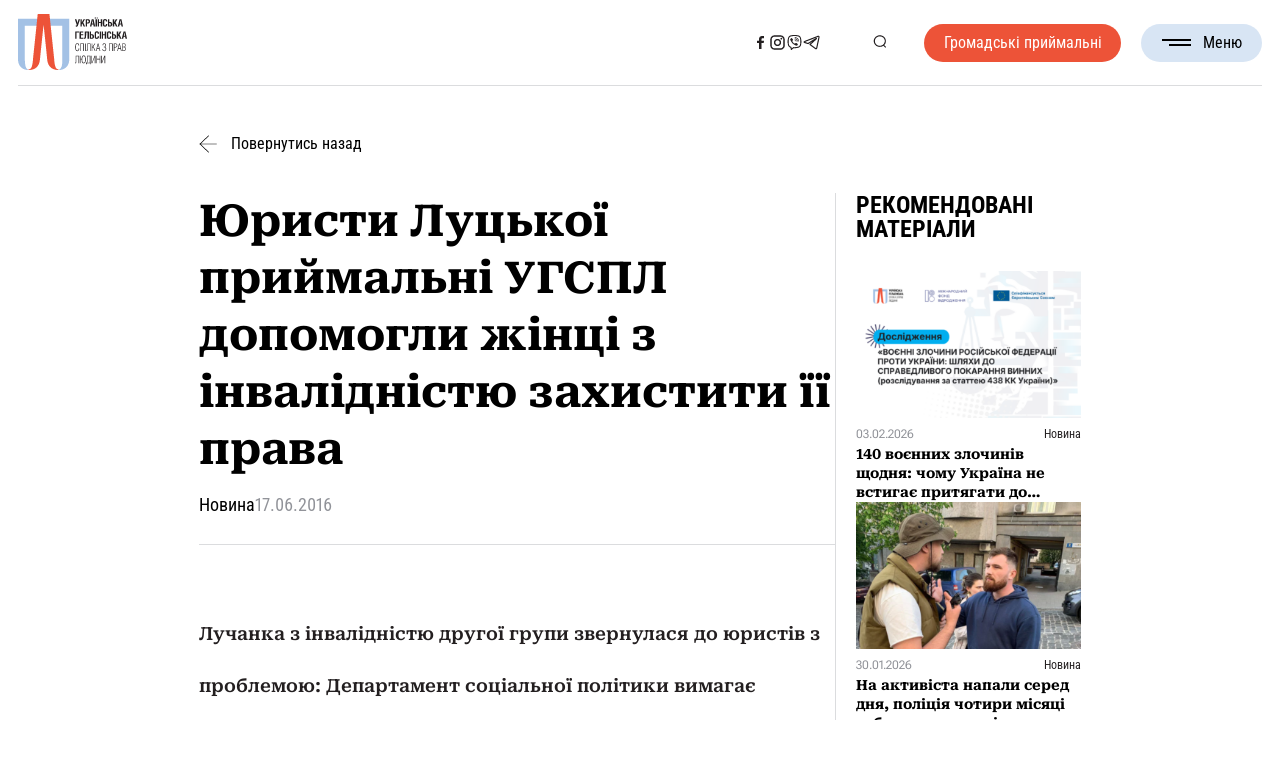

--- FILE ---
content_type: text/html; charset=UTF-8
request_url: https://www.helsinki.org.ua/articles/yurysty-lutskoji-pryjmalni-uhspl-dopomohly-zhintsi-z-invalidnistyu-zahystyty-jiji-prava/
body_size: 32933
content:

<!DOCTYPE html>
<html lang="uk">

<head><style>img.lazy{min-height:1px}</style><link href="https://www.helsinki.org.ua/wp-content/plugins/w3-total-cache/pub/js/lazyload.min.js" as="script">
	<meta charset="UTF-8">
	<meta name="format-detection" content="telephone=no">
	<meta name="viewport" content="width=device-width, initial-scale=1.0">
	<meta name="facebook-domain-verification" content="dr7cr6ykte3ypygomwm8zqkvwgv8qd" />


	<!-- Google tag (gtag.js) -->
	<script async src="https://www.googletagmanager.com/gtag/js?id=GT-NN6NKNR"></script>
	<script>
	window.dataLayer = window.dataLayer || [];
	function gtag(){dataLayer.push(arguments);}
	gtag('js', new Date());

	gtag('config', 'GT-NN6NKNR');
	</script>

	<!-- Meta Pixel Code -->
	<script>
		!function(f,b,e,v,n,t,s)
		{if(f.fbq)return;n=f.fbq=function(){n.callMethod?
		n.callMethod.apply(n,arguments):n.queue.push(arguments)};
		if(!f._fbq)f._fbq=n;n.push=n;n.loaded=!0;n.version='2.0';
		n.queue=[];t=b.createElement(e);t.async=!0;
		t.src=v;s=b.getElementsByTagName(e)[0];
		s.parentNode.insertBefore(t,s)}(window, document,'script',
		'https://connect.facebook.net/en_US/fbevents.js');
		fbq('init', '6179937378705324');
		fbq('track', 'PageView');
	</script>
	<noscript><img class="lazy" height="1" width="1" style="display:none" src="data:image/svg+xml,%3Csvg%20xmlns='http://www.w3.org/2000/svg'%20viewBox='0%200%201%201'%3E%3C/svg%3E" data-src="https://www.facebook.com/tr?id=6179937378705324&ev=PageView&noscript=1"/></noscript>
	<!-- End Meta Pixel Code -->



	<meta name='robots' content='index, follow, max-image-preview:large, max-snippet:-1, max-video-preview:-1' />
<link rel="alternate" hreflang="uk" href="https://www.helsinki.org.ua/articles/yurysty-lutskoji-pryjmalni-uhspl-dopomohly-zhintsi-z-invalidnistyu-zahystyty-jiji-prava/" />
<link rel="alternate" hreflang="x-default" href="https://www.helsinki.org.ua/articles/yurysty-lutskoji-pryjmalni-uhspl-dopomohly-zhintsi-z-invalidnistyu-zahystyty-jiji-prava/" />

	<!-- This site is optimized with the Yoast SEO plugin v26.8 - https://yoast.com/product/yoast-seo-wordpress/ -->
	<title>Юристи Луцької приймальні УГСПЛ допомогли жінці з інвалідністю захистити її права - Українська Гельсінська спілка з прав людини</title>
	<link rel="canonical" href="https://www.helsinki.org.ua/articles/yurysty-lutskoji-pryjmalni-uhspl-dopomohly-zhintsi-z-invalidnistyu-zahystyty-jiji-prava/" />
	<meta property="og:locale" content="uk_UA" />
	<meta property="og:type" content="article" />
	<meta property="og:title" content="Юристи Луцької приймальні УГСПЛ допомогли жінці з інвалідністю захистити її права - Українська Гельсінська спілка з прав людини" />
	<meta property="og:description" content="Лучанка з інвалідністю другої групи звернулася до юристів з проблемою: Департамент соціальної політики вимагає повернути понад 33 тисячі гривень. У лютому цього року до громадської приймальні Української Гельсінської спілки з прав людини у місті Луцьку звернулася місцева жителька. Лучанка повідомила, що Департамент соціальної політики вимагає від неї повернути неправильно виплачену допомогу в розмірі понад 33 [&hellip;]" />
	<meta property="og:url" content="https://www.helsinki.org.ua/articles/yurysty-lutskoji-pryjmalni-uhspl-dopomohly-zhintsi-z-invalidnistyu-zahystyty-jiji-prava/" />
	<meta property="og:site_name" content="Українська Гельсінська спілка з прав людини" />
	<meta property="article:publisher" content="https://www.facebook.com/Ugspl/" />
	<meta property="article:modified_time" content="2024-08-05T22:41:09+00:00" />
	<meta property="og:image" content="https://www.helsinki.org.ua/wp-content/uploads/2016/06/im_b3fb9c635afe415cff837d46502ac1e0-e1466182657272.jpg" />
	<meta property="og:image:width" content="390" />
	<meta property="og:image:height" content="169" />
	<meta property="og:image:type" content="image/jpeg" />
	<meta name="twitter:card" content="summary_large_image" />
	<script type="application/ld+json" class="yoast-schema-graph">{"@context":"https://schema.org","@graph":[{"@type":"WebPage","@id":"https://www.helsinki.org.ua/articles/yurysty-lutskoji-pryjmalni-uhspl-dopomohly-zhintsi-z-invalidnistyu-zahystyty-jiji-prava/","url":"https://www.helsinki.org.ua/articles/yurysty-lutskoji-pryjmalni-uhspl-dopomohly-zhintsi-z-invalidnistyu-zahystyty-jiji-prava/","name":"Юристи Луцької приймальні УГСПЛ допомогли жінці з інвалідністю захистити її права - Українська Гельсінська спілка з прав людини","isPartOf":{"@id":"https://www.helsinki.org.ua/#website"},"primaryImageOfPage":{"@id":"https://www.helsinki.org.ua/articles/yurysty-lutskoji-pryjmalni-uhspl-dopomohly-zhintsi-z-invalidnistyu-zahystyty-jiji-prava/#primaryimage"},"image":{"@id":"https://www.helsinki.org.ua/articles/yurysty-lutskoji-pryjmalni-uhspl-dopomohly-zhintsi-z-invalidnistyu-zahystyty-jiji-prava/#primaryimage"},"thumbnailUrl":"https://www.helsinki.org.ua/wp-content/uploads/2016/06/im_b3fb9c635afe415cff837d46502ac1e0-e1466182657272.jpg","datePublished":"2016-06-17T13:57:46+00:00","dateModified":"2024-08-05T22:41:09+00:00","breadcrumb":{"@id":"https://www.helsinki.org.ua/articles/yurysty-lutskoji-pryjmalni-uhspl-dopomohly-zhintsi-z-invalidnistyu-zahystyty-jiji-prava/#breadcrumb"},"inLanguage":"uk","potentialAction":[{"@type":"ReadAction","target":["https://www.helsinki.org.ua/articles/yurysty-lutskoji-pryjmalni-uhspl-dopomohly-zhintsi-z-invalidnistyu-zahystyty-jiji-prava/"]}]},{"@type":"ImageObject","inLanguage":"uk","@id":"https://www.helsinki.org.ua/articles/yurysty-lutskoji-pryjmalni-uhspl-dopomohly-zhintsi-z-invalidnistyu-zahystyty-jiji-prava/#primaryimage","url":"https://www.helsinki.org.ua/wp-content/uploads/2016/06/im_b3fb9c635afe415cff837d46502ac1e0-e1466182657272.jpg","contentUrl":"https://www.helsinki.org.ua/wp-content/uploads/2016/06/im_b3fb9c635afe415cff837d46502ac1e0-e1466182657272.jpg","width":390,"height":169},{"@type":"BreadcrumbList","@id":"https://www.helsinki.org.ua/articles/yurysty-lutskoji-pryjmalni-uhspl-dopomohly-zhintsi-z-invalidnistyu-zahystyty-jiji-prava/#breadcrumb","itemListElement":[{"@type":"ListItem","position":1,"name":"Головна","item":"https://www.helsinki.org.ua/"},{"@type":"ListItem","position":2,"name":"Новини","item":"https://www.helsinki.org.ua/articles/"},{"@type":"ListItem","position":3,"name":"Юристи Луцької приймальні УГСПЛ допомогли жінці з інвалідністю захистити її права"}]},{"@type":"WebSite","@id":"https://www.helsinki.org.ua/#website","url":"https://www.helsinki.org.ua/","name":"Українська Гельсінська спілка з прав людини","description":"Українська Гельсінська спілка з прав людини (УГСПЛ) – найбільша асоціація правозахисних організацій України. Спілка об’єднує 26 правозахисних недержавних організацій. Метою діяльності УГСПЛ є захист прав людини.  УГСПЛ вважає себе частиною гельсінського руху і продовжувачем традицій та діяльності Української Гельсінської групи сприяння виконанню Гельсінських угод – УГГ.  Українська Гельсінська спілка з прав людини була створена 1 квітня 2004 року. Спілка є неприбутковою та неполітичною організацією.","publisher":{"@id":"https://www.helsinki.org.ua/#organization"},"alternateName":"УГСПЛ","potentialAction":[{"@type":"SearchAction","target":{"@type":"EntryPoint","urlTemplate":"https://www.helsinki.org.ua/?s={search_term_string}"},"query-input":{"@type":"PropertyValueSpecification","valueRequired":true,"valueName":"search_term_string"}}],"inLanguage":"uk"},{"@type":"Organization","@id":"https://www.helsinki.org.ua/#organization","name":"Гельсінська спілка з прав людини (УГСПЛ)","url":"https://www.helsinki.org.ua/","logo":{"@type":"ImageObject","inLanguage":"uk","@id":"https://www.helsinki.org.ua/#/schema/logo/image/","url":"https://www.helsinki.org.ua/wp-content/uploads/2024/06/cropped-favicon.png","contentUrl":"https://www.helsinki.org.ua/wp-content/uploads/2024/06/cropped-favicon.png","width":512,"height":512,"caption":"Гельсінська спілка з прав людини (УГСПЛ)"},"image":{"@id":"https://www.helsinki.org.ua/#/schema/logo/image/"},"sameAs":["https://www.facebook.com/Ugspl/"]}]}</script>
	<!-- / Yoast SEO plugin. -->


<link rel='dns-prefetch' href='//maps.googleapis.com' />
<link rel="alternate" type="application/rss+xml" title="Українська Гельсінська спілка з прав людини &raquo; стрічка" href="https://www.helsinki.org.ua/feed/" />
<style id='wp-img-auto-sizes-contain-inline-css'>
img:is([sizes=auto i],[sizes^="auto," i]){contain-intrinsic-size:3000px 1500px}
/*# sourceURL=wp-img-auto-sizes-contain-inline-css */
</style>
<style id='wp-emoji-styles-inline-css'>

	img.wp-smiley, img.emoji {
		display: inline !important;
		border: none !important;
		box-shadow: none !important;
		height: 1em !important;
		width: 1em !important;
		margin: 0 0.07em !important;
		vertical-align: -0.1em !important;
		background: none !important;
		padding: 0 !important;
	}
/*# sourceURL=wp-emoji-styles-inline-css */
</style>
<link rel='stylesheet' id='wp-block-library-css' href='https://www.helsinki.org.ua/wp-includes/css/dist/block-library/style.min.css?ver=1e2b00a6ce295af05ad1f733a15ef691' media='all' />
<style id='global-styles-inline-css'>
:root{--wp--preset--aspect-ratio--square: 1;--wp--preset--aspect-ratio--4-3: 4/3;--wp--preset--aspect-ratio--3-4: 3/4;--wp--preset--aspect-ratio--3-2: 3/2;--wp--preset--aspect-ratio--2-3: 2/3;--wp--preset--aspect-ratio--16-9: 16/9;--wp--preset--aspect-ratio--9-16: 9/16;--wp--preset--color--black: #000000;--wp--preset--color--cyan-bluish-gray: #abb8c3;--wp--preset--color--white: #ffffff;--wp--preset--color--pale-pink: #f78da7;--wp--preset--color--vivid-red: #cf2e2e;--wp--preset--color--luminous-vivid-orange: #ff6900;--wp--preset--color--luminous-vivid-amber: #fcb900;--wp--preset--color--light-green-cyan: #7bdcb5;--wp--preset--color--vivid-green-cyan: #00d084;--wp--preset--color--pale-cyan-blue: #8ed1fc;--wp--preset--color--vivid-cyan-blue: #0693e3;--wp--preset--color--vivid-purple: #9b51e0;--wp--preset--gradient--vivid-cyan-blue-to-vivid-purple: linear-gradient(135deg,rgb(6,147,227) 0%,rgb(155,81,224) 100%);--wp--preset--gradient--light-green-cyan-to-vivid-green-cyan: linear-gradient(135deg,rgb(122,220,180) 0%,rgb(0,208,130) 100%);--wp--preset--gradient--luminous-vivid-amber-to-luminous-vivid-orange: linear-gradient(135deg,rgb(252,185,0) 0%,rgb(255,105,0) 100%);--wp--preset--gradient--luminous-vivid-orange-to-vivid-red: linear-gradient(135deg,rgb(255,105,0) 0%,rgb(207,46,46) 100%);--wp--preset--gradient--very-light-gray-to-cyan-bluish-gray: linear-gradient(135deg,rgb(238,238,238) 0%,rgb(169,184,195) 100%);--wp--preset--gradient--cool-to-warm-spectrum: linear-gradient(135deg,rgb(74,234,220) 0%,rgb(151,120,209) 20%,rgb(207,42,186) 40%,rgb(238,44,130) 60%,rgb(251,105,98) 80%,rgb(254,248,76) 100%);--wp--preset--gradient--blush-light-purple: linear-gradient(135deg,rgb(255,206,236) 0%,rgb(152,150,240) 100%);--wp--preset--gradient--blush-bordeaux: linear-gradient(135deg,rgb(254,205,165) 0%,rgb(254,45,45) 50%,rgb(107,0,62) 100%);--wp--preset--gradient--luminous-dusk: linear-gradient(135deg,rgb(255,203,112) 0%,rgb(199,81,192) 50%,rgb(65,88,208) 100%);--wp--preset--gradient--pale-ocean: linear-gradient(135deg,rgb(255,245,203) 0%,rgb(182,227,212) 50%,rgb(51,167,181) 100%);--wp--preset--gradient--electric-grass: linear-gradient(135deg,rgb(202,248,128) 0%,rgb(113,206,126) 100%);--wp--preset--gradient--midnight: linear-gradient(135deg,rgb(2,3,129) 0%,rgb(40,116,252) 100%);--wp--preset--font-size--small: 13px;--wp--preset--font-size--medium: 20px;--wp--preset--font-size--large: 36px;--wp--preset--font-size--x-large: 42px;--wp--preset--spacing--20: 0.44rem;--wp--preset--spacing--30: 0.67rem;--wp--preset--spacing--40: 1rem;--wp--preset--spacing--50: 1.5rem;--wp--preset--spacing--60: 2.25rem;--wp--preset--spacing--70: 3.38rem;--wp--preset--spacing--80: 5.06rem;--wp--preset--shadow--natural: 6px 6px 9px rgba(0, 0, 0, 0.2);--wp--preset--shadow--deep: 12px 12px 50px rgba(0, 0, 0, 0.4);--wp--preset--shadow--sharp: 6px 6px 0px rgba(0, 0, 0, 0.2);--wp--preset--shadow--outlined: 6px 6px 0px -3px rgb(255, 255, 255), 6px 6px rgb(0, 0, 0);--wp--preset--shadow--crisp: 6px 6px 0px rgb(0, 0, 0);}:where(.is-layout-flex){gap: 0.5em;}:where(.is-layout-grid){gap: 0.5em;}body .is-layout-flex{display: flex;}.is-layout-flex{flex-wrap: wrap;align-items: center;}.is-layout-flex > :is(*, div){margin: 0;}body .is-layout-grid{display: grid;}.is-layout-grid > :is(*, div){margin: 0;}:where(.wp-block-columns.is-layout-flex){gap: 2em;}:where(.wp-block-columns.is-layout-grid){gap: 2em;}:where(.wp-block-post-template.is-layout-flex){gap: 1.25em;}:where(.wp-block-post-template.is-layout-grid){gap: 1.25em;}.has-black-color{color: var(--wp--preset--color--black) !important;}.has-cyan-bluish-gray-color{color: var(--wp--preset--color--cyan-bluish-gray) !important;}.has-white-color{color: var(--wp--preset--color--white) !important;}.has-pale-pink-color{color: var(--wp--preset--color--pale-pink) !important;}.has-vivid-red-color{color: var(--wp--preset--color--vivid-red) !important;}.has-luminous-vivid-orange-color{color: var(--wp--preset--color--luminous-vivid-orange) !important;}.has-luminous-vivid-amber-color{color: var(--wp--preset--color--luminous-vivid-amber) !important;}.has-light-green-cyan-color{color: var(--wp--preset--color--light-green-cyan) !important;}.has-vivid-green-cyan-color{color: var(--wp--preset--color--vivid-green-cyan) !important;}.has-pale-cyan-blue-color{color: var(--wp--preset--color--pale-cyan-blue) !important;}.has-vivid-cyan-blue-color{color: var(--wp--preset--color--vivid-cyan-blue) !important;}.has-vivid-purple-color{color: var(--wp--preset--color--vivid-purple) !important;}.has-black-background-color{background-color: var(--wp--preset--color--black) !important;}.has-cyan-bluish-gray-background-color{background-color: var(--wp--preset--color--cyan-bluish-gray) !important;}.has-white-background-color{background-color: var(--wp--preset--color--white) !important;}.has-pale-pink-background-color{background-color: var(--wp--preset--color--pale-pink) !important;}.has-vivid-red-background-color{background-color: var(--wp--preset--color--vivid-red) !important;}.has-luminous-vivid-orange-background-color{background-color: var(--wp--preset--color--luminous-vivid-orange) !important;}.has-luminous-vivid-amber-background-color{background-color: var(--wp--preset--color--luminous-vivid-amber) !important;}.has-light-green-cyan-background-color{background-color: var(--wp--preset--color--light-green-cyan) !important;}.has-vivid-green-cyan-background-color{background-color: var(--wp--preset--color--vivid-green-cyan) !important;}.has-pale-cyan-blue-background-color{background-color: var(--wp--preset--color--pale-cyan-blue) !important;}.has-vivid-cyan-blue-background-color{background-color: var(--wp--preset--color--vivid-cyan-blue) !important;}.has-vivid-purple-background-color{background-color: var(--wp--preset--color--vivid-purple) !important;}.has-black-border-color{border-color: var(--wp--preset--color--black) !important;}.has-cyan-bluish-gray-border-color{border-color: var(--wp--preset--color--cyan-bluish-gray) !important;}.has-white-border-color{border-color: var(--wp--preset--color--white) !important;}.has-pale-pink-border-color{border-color: var(--wp--preset--color--pale-pink) !important;}.has-vivid-red-border-color{border-color: var(--wp--preset--color--vivid-red) !important;}.has-luminous-vivid-orange-border-color{border-color: var(--wp--preset--color--luminous-vivid-orange) !important;}.has-luminous-vivid-amber-border-color{border-color: var(--wp--preset--color--luminous-vivid-amber) !important;}.has-light-green-cyan-border-color{border-color: var(--wp--preset--color--light-green-cyan) !important;}.has-vivid-green-cyan-border-color{border-color: var(--wp--preset--color--vivid-green-cyan) !important;}.has-pale-cyan-blue-border-color{border-color: var(--wp--preset--color--pale-cyan-blue) !important;}.has-vivid-cyan-blue-border-color{border-color: var(--wp--preset--color--vivid-cyan-blue) !important;}.has-vivid-purple-border-color{border-color: var(--wp--preset--color--vivid-purple) !important;}.has-vivid-cyan-blue-to-vivid-purple-gradient-background{background: var(--wp--preset--gradient--vivid-cyan-blue-to-vivid-purple) !important;}.has-light-green-cyan-to-vivid-green-cyan-gradient-background{background: var(--wp--preset--gradient--light-green-cyan-to-vivid-green-cyan) !important;}.has-luminous-vivid-amber-to-luminous-vivid-orange-gradient-background{background: var(--wp--preset--gradient--luminous-vivid-amber-to-luminous-vivid-orange) !important;}.has-luminous-vivid-orange-to-vivid-red-gradient-background{background: var(--wp--preset--gradient--luminous-vivid-orange-to-vivid-red) !important;}.has-very-light-gray-to-cyan-bluish-gray-gradient-background{background: var(--wp--preset--gradient--very-light-gray-to-cyan-bluish-gray) !important;}.has-cool-to-warm-spectrum-gradient-background{background: var(--wp--preset--gradient--cool-to-warm-spectrum) !important;}.has-blush-light-purple-gradient-background{background: var(--wp--preset--gradient--blush-light-purple) !important;}.has-blush-bordeaux-gradient-background{background: var(--wp--preset--gradient--blush-bordeaux) !important;}.has-luminous-dusk-gradient-background{background: var(--wp--preset--gradient--luminous-dusk) !important;}.has-pale-ocean-gradient-background{background: var(--wp--preset--gradient--pale-ocean) !important;}.has-electric-grass-gradient-background{background: var(--wp--preset--gradient--electric-grass) !important;}.has-midnight-gradient-background{background: var(--wp--preset--gradient--midnight) !important;}.has-small-font-size{font-size: var(--wp--preset--font-size--small) !important;}.has-medium-font-size{font-size: var(--wp--preset--font-size--medium) !important;}.has-large-font-size{font-size: var(--wp--preset--font-size--large) !important;}.has-x-large-font-size{font-size: var(--wp--preset--font-size--x-large) !important;}
/*# sourceURL=global-styles-inline-css */
</style>

<style id='classic-theme-styles-inline-css'>
/*! This file is auto-generated */
.wp-block-button__link{color:#fff;background-color:#32373c;border-radius:9999px;box-shadow:none;text-decoration:none;padding:calc(.667em + 2px) calc(1.333em + 2px);font-size:1.125em}.wp-block-file__button{background:#32373c;color:#fff;text-decoration:none}
/*# sourceURL=/wp-includes/css/classic-themes.min.css */
</style>
<link rel='stylesheet' id='wpml-legacy-horizontal-list-0-css' href='https://www.helsinki.org.ua/wp-content/plugins/sitepress-multilingual-cms/templates/language-switchers/legacy-list-horizontal/style.min.css?ver=1' media='all' />
<link rel='stylesheet' id='url-shortify-css' href='https://www.helsinki.org.ua/wp-content/plugins/url-shortify/lite/dist/styles/url-shortify.css?ver=1.12.2' media='all' />
<link rel='stylesheet' id='helsinki-2024-style-css' href='https://www.helsinki.org.ua/wp-content/themes/helsinki-2024/style.min.css?ver=1726574457' media='all' />
<link rel='stylesheet' id='helsinki-2024-datepicker-css' href='https://www.helsinki.org.ua/wp-content/themes/helsinki-2024/css/libs/datepicker.min.css?ver=1726569151' media='all' />
<link rel='stylesheet' id='glossary-hint-css' href='https://www.helsinki.org.ua/wp-content/plugins/glossary-by-codeat/assets/css/tooltip-classic.css?ver=2.3.10' media='all' />
<script id="wpml-cookie-js-extra">
var wpml_cookies = {"wp-wpml_current_language":{"value":"uk","expires":1,"path":"/"}};
var wpml_cookies = {"wp-wpml_current_language":{"value":"uk","expires":1,"path":"/"}};
//# sourceURL=wpml-cookie-js-extra
</script>
<script src="https://www.helsinki.org.ua/wp-content/plugins/sitepress-multilingual-cms/res/js/cookies/language-cookie.js?ver=486900" id="wpml-cookie-js" defer data-wp-strategy="defer"></script>
<script src="https://www.helsinki.org.ua/wp-includes/js/jquery/jquery.min.js?ver=3.7.1" id="jquery-core-js"></script>
<script src="https://www.helsinki.org.ua/wp-includes/js/jquery/jquery-migrate.min.js?ver=3.4.1" id="jquery-migrate-js"></script>
<script id="url-shortify-js-extra">
var usParams = {"ajaxurl":"https://www.helsinki.org.ua/wp-admin/admin-ajax.php"};
//# sourceURL=url-shortify-js-extra
</script>
<script src="https://www.helsinki.org.ua/wp-content/plugins/url-shortify/lite/dist/scripts/url-shortify.js?ver=1.12.2" id="url-shortify-js"></script>
<script src="https://maps.googleapis.com/maps/api/js?key=AIzaSyBgJKEeagdoMRS7wF7gpAev6jTB7u8YJ_E&amp;callback=Function.prototype&amp;ver=1e2b00a6ce295af05ad1f733a15ef691" id="helsinki-2024-map-js"></script>

<meta name="generator" content="WPML ver:4.8.6 stt:54;" />
<script type="text/javascript">
		   var ajaxurl = "https://www.helsinki.org.ua/wp-admin/admin-ajax.php";
		   var lang = "uk";
		 </script><link rel="icon" href="https://www.helsinki.org.ua/wp-content/uploads/2024/06/cropped-favicon-32x32.png" sizes="32x32" />
<link rel="icon" href="https://www.helsinki.org.ua/wp-content/uploads/2024/06/cropped-favicon-192x192.png" sizes="192x192" />
<link rel="apple-touch-icon" href="https://www.helsinki.org.ua/wp-content/uploads/2024/06/cropped-favicon-180x180.png" />
<meta name="msapplication-TileImage" content="https://www.helsinki.org.ua/wp-content/uploads/2024/06/cropped-favicon-270x270.png" />
<style>.shorten_url { 
	   padding: 10px 10px 10px 10px ; 
	   border: 1px solid #AAAAAA ; 
	   background-color: #EEEEEE ;
}</style></head>

<body class="wp-singular articles-template-default single single-articles postid-365110 single-format-standard wp-theme-helsinki-2024">
		<div class="wrapper">
		<header id="header" class="header">
			<div class="header__container">
				<div class="header__inner">
					<a href="https://www.helsinki.org.ua" class="header__logo" title="Логотип">
						<svg class="header__logo--full"><use xlink:href="#logo-full"></use></svg>
						<svg class="header__logo--sign"><use xlink:href="#logo-sign"></use></svg>
					</a>

					<nav class="header__nav">
													<a class="header__button header__button--mobile _red-button"
							   href="https://www.helsinki.org.ua/advice-centres/"
								 title="Громадські приймальні"
							>
								Громадські приймальні							</a>
						

						<div class="header__sn header__sn--mobile">
																																		<a href="https://www.facebook.com/Ugspl/" title="Соціальна мережа">
											<svg><use xlink:href="#facebook"></use></svg>
										</a>
																																				<a href="https://www.instagram.com/human_rights_in_action/" title="Соціальна мережа">
											<svg><use xlink:href="#instagram"></use></svg>
										</a>
																																				<a href="https://cutt.ly/kwVSS4ps" title="Соціальна мережа">
											<svg><use xlink:href="#viber"></use></svg>
										</a>
																																				<a href="https://t.me/law_space" title="Соціальна мережа">
											<svg><use xlink:href="#telegram"></use></svg>
										</a>
																														</div>

						<ul id="menu-header-menu" class="menu"><li id="menu-item-51" class="menu-item menu-item-type-custom menu-item-object-custom menu-item-has-children menu-item-51"><a>Про нас</a>
<ul class="sub-menu">
	<li id="menu-item-43" class="menu-item menu-item-type-post_type menu-item-object-page menu-item-43"><a href="https://www.helsinki.org.ua/informatsiya/">Про Спілку</a></li>
	<li id="menu-item-42" class="menu-item menu-item-type-post_type menu-item-object-page menu-item-42"><a href="https://www.helsinki.org.ua/istoriya/">Історія</a></li>
	<li id="menu-item-41" class="menu-item menu-item-type-post_type menu-item-object-page menu-item-41"><a href="https://www.helsinki.org.ua/komanda/">Команда</a></li>
	<li id="menu-item-40" class="menu-item menu-item-type-post_type menu-item-object-page menu-item-40"><a href="https://www.helsinki.org.ua/donory-ta-partnery/">Донори та партнери</a></li>
	<li id="menu-item-39" class="menu-item menu-item-type-post_type menu-item-object-page menu-item-39"><a href="https://www.helsinki.org.ua/richni-zvity-2/">Звіти</a></li>
</ul>
</li>
<li id="menu-item-389" class="menu-item menu-item-type-custom menu-item-object-custom menu-item-389"><a href="/publications/">Бібліотека</a></li>
<li id="menu-item-397" class="menu-item menu-item-type-custom menu-item-object-custom menu-item-397"><a href="/nashi-proekty/">Проєкти</a></li>
<li id="menu-item-385" class="menu-item menu-item-type-custom menu-item-object-custom menu-item-385"><a href="/articles/">Новини</a></li>
<li id="menu-item-418" class="menu-item menu-item-type-custom menu-item-object-custom menu-item-418"><a href="/tenders/">Тендери та вакансії</a></li>
<li id="menu-item-45" class="menu-item menu-item-type-post_type menu-item-object-page menu-item-45"><a href="https://www.helsinki.org.ua/kontakty/">Контакти</a></li>
</ul>					</nav>

					<div class="header__sn header__sn--desktop">
																														<a href="https://www.facebook.com/Ugspl/" title="Соціальна мережа">
										<svg><use xlink:href="#facebook"></use></svg>
									</a>
																																<a href="https://www.instagram.com/human_rights_in_action/" title="Соціальна мережа">
										<svg><use xlink:href="#instagram"></use></svg>
									</a>
																																<a href="https://cutt.ly/kwVSS4ps" title="Соціальна мережа">
										<svg><use xlink:href="#viber"></use></svg>
									</a>
																																<a href="https://t.me/law_space" title="Соціальна мережа">
										<svg><use xlink:href="#telegram"></use></svg>
									</a>
																										</div>

					<div class="header__actions">
						<ul class="header__lang-switcher">
						  						</ul>
						<button class="search-btn" type="button" title="Кнопка пошуку">
							<svg><use xlink:href="#search"></use></svg>
						</button>
					</div>

											<a class="header__button header__button--desktop _red-button" href="https://www.helsinki.org.ua/advice-centres/">
							Громадські приймальні						</a>
					
					<button type="button" class="menu__icon icon-menu" title="Бургер меню">
						<span></span>Меню					</button>
				</div>

				<div class="header__search">
					<div class="header__search-content">
						<h3 class="header__search-headline _headline">
							Пошук						</h3>
						<!-- Global Search Form -->
						<form
							role="search"
							method="get"
							action="https://www.helsinki.org.ua/"
							class="page-headline__search search-form" >
							<input
								name="s"
								type="search"
								value=""
								placeholder="Введіть пошуковий запит" />
							<span>
								<svg><use xlink:href="#cancel"></use></svg>
							</span>
							<button type="submit" title="Кнопка пошуку">
								<svg><use xlink:href="#search"></use></svg>
							</button>
						</form>
					</div>
				</div>
			</div>

		</header>

<main class="post">
  <div class="post__container">
    <a class="post__back" href="https://www.helsinki.org.ua/articles/">
      <svg><use xlink:href="#arrow-next"></use></svg>
      Повернутись назад    </a>
    <div class="post__inner">
      <div class="post__content">
        <div class="post__header">
          <h1 class="post__title">Юристи Луцької приймальні УГСПЛ допомогли жінці з інвалідністю захистити її права</h1>
          <div class="post__deatails ">
            <div class="post__type">Новина</div>
            <time class="post__date" datetime="2016-06-17T16:57:46+03:00">
              17.06.2016            </time>
            <div class="post__tags">
                          </div>
          </div>
        </div>
        <article class="post__article article">
          <h2><strong>Лучанка з інвалідністю другої групи звернулася до юристів з проблемою: Департамент соціальної політики вимагає повернути понад 33 тисячі гривень.</strong></h2>
<p>У лютому цього року до громадської приймальні Української Гельсінської спілки з прав людини у місті Луцьку звернулася місцева жителька. Лучанка повідомила, що Департамент соціальної політики вимагає від неї повернути неправильно виплачену допомогу в розмірі понад 33 тисячі гривень.</p>
<p>Пані Оксана <em>(ім’я змінено)</em> отримувала субсидію на часткове відшкодування витрат на оплату комунальних послуг із 2010-го року. Жінка має інвалідність другої групи.</p>
<p>У січні цього року Департамент соціальної політики Луцької міської ради подав позов проти пані Оксани з вимогою стягнути виплачену їй впродовж останніх років соціальну допомогу, яку вона отримувала для утримання малозабезпеченої сім’ї. Своє рішення структура обґрунтовує поданням недостовірної інформації про майно: жінка не вказала, що у її власності знаходиться ще й земельна ділянка для ведення господарства та житловий будинок. У січні 2016-го року Луцький міськрайонний суд Волинської області виніс постанову щодо стягнення із лучанки 33 537 гривень, 53 копійок.</p>
<p>Пані Оксана за допомогою звернулася до працівників громадської приймальні УГСПЛ. Юристи підготували апеляційну скаргу на постанову Луцького міськрайонного суду Волинської області щодо скасування цього рішення, оскільки жінка має інвалідність та не може в повному обсязі  оплачувати комунальні послуги.</p>
<p>В результаті, Львівський апеляційний адміністративний суд  задовільнив скаргу пані Оксани і скасував постанову за позовом Департаменту соціальної політики Луцької міської ради про стягнення виплаченої соціальної допомоги малозабезпеченим сім’ям та закрив провадження у цій справі.</p>
<h3 style="text-align: right;"><strong>Підготувала Тетяна Карпів, координаторка Громадської приймальні УГСПЛ  у м. Луцьку </strong></h3>
        </article>
        <section class="share-links">
  <div class="share-links__inner">
    <h3 class="share-links__text">Поширити допис:</h3>
    <div class="share-links__list">
      <a href="https://www.facebook.com/sharer/sharer.php?u=https%3A%2F%2Fwww.helsinki.org.ua%2Farticles%2Fyurysty-lutskoji-pryjmalni-uhspl-dopomohly-zhintsi-z-invalidnistyu-zahystyty-jiji-prava%2F" target="_blank">
        <svg><use xlink:href="#facebook"></use></svg>
      </a>
      <a href="https://t.me/share/url?url=https%3A%2F%2Fwww.helsinki.org.ua%2Farticles%2Fyurysty-lutskoji-pryjmalni-uhspl-dopomohly-zhintsi-z-invalidnistyu-zahystyty-jiji-prava%2F&text=%D0%AE%D1%80%D0%B8%D1%81%D1%82%D0%B8+%D0%9B%D1%83%D1%86%D1%8C%D0%BA%D0%BE%D1%97+%D0%BF%D1%80%D0%B8%D0%B9%D0%BC%D0%B0%D0%BB%D1%8C%D0%BD%D1%96+%D0%A3%D0%93%D0%A1%D0%9F%D0%9B+%D0%B4%D0%BE%D0%BF%D0%BE%D0%BC%D0%BE%D0%B3%D0%BB%D0%B8+%D0%B6%D1%96%D0%BD%D1%86%D1%96+%D0%B7+%D1%96%D0%BD%D0%B2%D0%B0%D0%BB%D1%96%D0%B4%D0%BD%D1%96%D1%81%D1%82%D1%8E+%D0%B7%D0%B0%D1%85%D0%B8%D1%81%D1%82%D0%B8%D1%82%D0%B8+%D1%97%D1%97+%D0%BF%D1%80%D0%B0%D0%B2%D0%B0" target="_blank">
        <svg><use xlink:href="#telegram"></use></svg>
      </a>
      <a href="https://twitter.com/intent/tweet?url=https%3A%2F%2Fwww.helsinki.org.ua%2Farticles%2Fyurysty-lutskoji-pryjmalni-uhspl-dopomohly-zhintsi-z-invalidnistyu-zahystyty-jiji-prava%2F&text=%D0%AE%D1%80%D0%B8%D1%81%D1%82%D0%B8+%D0%9B%D1%83%D1%86%D1%8C%D0%BA%D0%BE%D1%97+%D0%BF%D1%80%D0%B8%D0%B9%D0%BC%D0%B0%D0%BB%D1%8C%D0%BD%D1%96+%D0%A3%D0%93%D0%A1%D0%9F%D0%9B+%D0%B4%D0%BE%D0%BF%D0%BE%D0%BC%D0%BE%D0%B3%D0%BB%D0%B8+%D0%B6%D1%96%D0%BD%D1%86%D1%96+%D0%B7+%D1%96%D0%BD%D0%B2%D0%B0%D0%BB%D1%96%D0%B4%D0%BD%D1%96%D1%81%D1%82%D1%8E+%D0%B7%D0%B0%D1%85%D0%B8%D1%81%D1%82%D0%B8%D1%82%D0%B8+%D1%97%D1%97+%D0%BF%D1%80%D0%B0%D0%B2%D0%B0" target="_blank">
        <svg><use xlink:href="#twitter"></use></svg>
      </a>
      <button data-copy data-value="https://www.helsinki.org.ua/articles/yurysty-lutskoji-pryjmalni-uhspl-dopomohly-zhintsi-z-invalidnistyu-zahystyty-jiji-prava/">
        <span>Скопійовано</span>
        <svg><use xlink:href="#copy"></use></svg>
        Скопіювати посилання      </button>
    </div>
  </div>
</section>      </div>

      <!-- Recomended Materials -->
              <aside class="post-sidebar">
          <div class="recomended _scrollbar">
            <h2 class="recomended__headline">
              Рекомендовані матеріали            </h2>
            <ul class="recomended__list ">
              
                    
                    <li class="post-card">
                      <a href="https://www.helsinki.org.ua/articles/140-voiennykh-zlochyniv-shchodnia-chomu-ukraina-ne-vstyhaie-prytiahaty-do-vidpovidalnosti-zlochyntsiv/">
                        <div class="post-card__thumbnail">
                          <img width="306" height="200" src="data:image/svg+xml,%3Csvg%20xmlns='http://www.w3.org/2000/svg'%20viewBox='0%200%20306%20200'%3E%3C/svg%3E" data-src="https://www.helsinki.org.ua/wp-content/uploads/2026/02/zahlushky-UHSPL-306-200-piks.-13-306x200.png" class="attachment-post-card size-post-card wp-post-image lazy" alt="140 воєнних злочинів щодня: чому Україна не встигає притягати до відповідальності злочинців?" decoding="async" fetchpriority="high" data-srcset="https://www.helsinki.org.ua/wp-content/uploads/2026/02/zahlushky-UHSPL-306-200-piks.-13-306x200.png 306w, https://www.helsinki.org.ua/wp-content/uploads/2026/02/zahlushky-UHSPL-306-200-piks.-13-642x420.png 642w" data-sizes="(max-width: 306px) 100vw, 306px" />                        </div>
                        <div class="post-card__body">
                          <div class="post-card__details">
                            <time class="article-card__date" datetime="2026-02-03T11:37:11+02:00">
                              03.02.2026                            </time>
                            <span class="post-card__type">Новина</span>
                          </div>

                          <h2 class="post-card__title">140 воєнних злочинів щодня: чому Україна не встигає притягати до відповідальності злочинців?</h2>
                        </div>
                      </a>
                    </li>
                    
                    
                    <li class="post-card">
                      <a href="https://www.helsinki.org.ua/articles/na-aktyvista-napaly-sered-dnia-politsiia-chotyry-misiatsi-sabotuvala-rozsliduvannia-yurysty-uhspl-zvernulysia-do-yespl/">
                        <div class="post-card__thumbnail">
                          <img width="306" height="200" src="data:image/svg+xml,%3Csvg%20xmlns='http://www.w3.org/2000/svg'%20viewBox='0%200%20306%20200'%3E%3C/svg%3E" data-src="https://www.helsinki.org.ua/wp-content/uploads/2026/01/xatsak-9295a1827c0e8b4ee9e26456d364174a-1-e1769790588795-306x200.png" class="attachment-post-card size-post-card wp-post-image lazy" alt="На активіста напали серед дня, поліція чотири місяці саботувала розслідування. Юристи УГСПЛ звернулися до ЄСПЛ" decoding="async" data-srcset="https://www.helsinki.org.ua/wp-content/uploads/2026/01/xatsak-9295a1827c0e8b4ee9e26456d364174a-1-e1769790588795-306x200.png 306w, https://www.helsinki.org.ua/wp-content/uploads/2026/01/xatsak-9295a1827c0e8b4ee9e26456d364174a-1-e1769790588795-642x420.png 642w" data-sizes="(max-width: 306px) 100vw, 306px" />                        </div>
                        <div class="post-card__body">
                          <div class="post-card__details">
                            <time class="article-card__date" datetime="2026-01-30T18:32:16+02:00">
                              30.01.2026                            </time>
                            <span class="post-card__type">Новина</span>
                          </div>

                          <h2 class="post-card__title">На активіста напали серед дня, поліція чотири місяці саботувала розслідування. Юристи УГСПЛ звернулися до ЄСПЛ</h2>
                        </div>
                      </a>
                    </li>
                    
                    
                    <li class="post-card">
                      <a href="https://www.helsinki.org.ua/articles/krashchi-praktyky-ta-vyklyky-realizatsii-mekhanizmiv-perekhidnoho-pravosuddia-29-sichnia-u-kyievi-vidbudetsia-dyskusiyna-platforma/">
                        <div class="post-card__thumbnail">
                          <img width="306" height="200" src="data:image/svg+xml,%3Csvg%20xmlns='http://www.w3.org/2000/svg'%20viewBox='0%200%20306%20200'%3E%3C/svg%3E" data-src="https://www.helsinki.org.ua/wp-content/uploads/2026/01/zahlushky-UHSPL-306-200-piks.-11-306x200.png" class="attachment-post-card size-post-card wp-post-image lazy" alt="«Кращі практики та виклики реалізації механізмів перехідного правосуддя»: 29 січня у Києві відбудеться дискусійна платформа" decoding="async" data-srcset="https://www.helsinki.org.ua/wp-content/uploads/2026/01/zahlushky-UHSPL-306-200-piks.-11-306x200.png 306w, https://www.helsinki.org.ua/wp-content/uploads/2026/01/zahlushky-UHSPL-306-200-piks.-11-642x420.png 642w" data-sizes="(max-width: 306px) 100vw, 306px" />                        </div>
                        <div class="post-card__body">
                          <div class="post-card__details">
                            <time class="article-card__date" datetime="2026-01-28T07:17:54+02:00">
                              28.01.2026                            </time>
                            <span class="post-card__type">Події</span>
                          </div>

                          <h2 class="post-card__title">«Кращі практики та виклики реалізації механізмів перехідного правосуддя»: 29 січня у Києві відбудеться дискусійна платформа</h2>
                        </div>
                      </a>
                    </li>
                    
                    
                    <li class="post-card">
                      <a href="https://www.helsinki.org.ua/articles/uhspl-podala-do-yespl-spravu-pro-napady-na-odeskoho-zhurnalista-rozsliduvacha/">
                        <div class="post-card__thumbnail">
                          <img width="306" height="200" src="data:image/svg+xml,%3Csvg%20xmlns='http://www.w3.org/2000/svg'%20viewBox='0%200%20306%20200'%3E%3C/svg%3E" data-src="https://www.helsinki.org.ua/wp-content/uploads/2026/01/zahlushky-UHSPL-306-200-piks.-10-306x200.png" class="attachment-post-card size-post-card wp-post-image lazy" alt="УГСПЛ подала до ЄСПЛ справу про напади на одеського журналіста-розслідувача" decoding="async" data-srcset="https://www.helsinki.org.ua/wp-content/uploads/2026/01/zahlushky-UHSPL-306-200-piks.-10-306x200.png 306w, https://www.helsinki.org.ua/wp-content/uploads/2026/01/zahlushky-UHSPL-306-200-piks.-10-642x420.png 642w" data-sizes="(max-width: 306px) 100vw, 306px" />                        </div>
                        <div class="post-card__body">
                          <div class="post-card__details">
                            <time class="article-card__date" datetime="2026-01-26T20:00:33+02:00">
                              26.01.2026                            </time>
                            <span class="post-card__type">Новина</span>
                          </div>

                          <h2 class="post-card__title">УГСПЛ подала до ЄСПЛ справу про напади на одеського журналіста-розслідувача</h2>
                        </div>
                      </a>
                    </li>
                                </ul>
          </div>
        </aside>
          </div>
  </div>
</main>

		<footer id="footer" class="footer">
			<div class="footer__container">
				<div class="footer__inner">

					<div class="footer__body">
						<div class="footer-logo">
							<a href="https://www.helsinki.org.ua" title="Логотип футер">
								<svg><use xlink:href="#logo-sign"></use></svg>
							</a>
						</div>

						<div class="footer__columns">
							<div class="footer-contatcs">
								<h3 class="footer-contatcs__title _footer-title">
									Контакти спілки								</h3>
								<ul class="footer-contatcs__list">
																			<li>
											<a href="tel:380444851792" title="Номер телефону">
												+38 (044) 485 17 92											</a>
											<svg data-copy><use xlink:href="#copy"></use></svg>
										</li>
									
																			<li>
											<a href="/cdn-cgi/l/email-protection#a6c9c0c0cfc5c3e6cec3cad5cfc8cdcf88c9d4c188d3c7" title="Електронна пошта"><span class="__cf_email__" data-cfemail="c5aaa3a3aca6a085ada0a9b6acabaeacebaab7a2ebb0a4">[email&#160;protected]</span></a>
											<svg data-copy><use xlink:href="#copy"></use></svg>
										</li>
																	</ul>
																	<a href="https://www.helsinki.org.ua/kontakty/" class="footer-contatcs__forward" title="Більше контактів">
										Більше контактів									</a>
															</div>

							<div class="footer-sn">
								<div class="footer-sn__inner">
									<h3 class="footer-sn__title _footer-title">Соцмережі</h3>
									<div class="footer-sn__list">
																																														<a href="https://www.facebook.com/Ugspl/" title="Соціальна мережа">
														<svg><use xlink:href="#facebook"></use></svg>
													</a>
																																																<a href="https://www.instagram.com/human_rights_in_action/" title="Соціальна мережа">
														<svg><use xlink:href="#instagram"></use></svg>
													</a>
																																																<a href="https://cutt.ly/kwVSS4ps" title="Соціальна мережа">
														<svg><use xlink:href="#viber"></use></svg>
													</a>
																																																<a href="https://t.me/law_space" title="Соціальна мережа">
														<svg><use xlink:href="#telegram"></use></svg>
													</a>
																																																<a href="https://x.com/UGSPL" title="Соціальна мережа">
														<svg><use xlink:href="#twitter"></use></svg>
													</a>
																																										</div>
								</div>
							</div>

							<div class="footer-cta">
								<div class="footer-cta__inner">
									<h3 class="footer-cta__title _footer-title">
										Інформація для ЗМІ									</h3>
																			<p class="footer-cta__description">При передруку наших матеріалів, посилання (для інтернету - гіперпосилання) на <a href="https://www.helsinki.org.ua/">helsinki.org.ua</a> обов'язкове.</p>
																												<a class="footer-cta__button _red-button" href="https://www.helsinki.org.ua/informatsiya/#volunteering" title="Посилання "стати волонтером"">
											Стати волонтером										</a>
																	</div>
							</div>
						</div>
					</div>

					<div class="footer__bottom">
													<div class="footer__copyrighting">© 2003—2024 УГСПЛ. Всі права застережено.</div>
						
						<div class="footer__created">Сайт створили							<a href="https://demch.co/" target="_blank" title="Розроблено DemchCo">
								<svg><use xlink:href="#demchco"></use></svg>
							</a>
						</div>
					</div>
				</div>
			</div>
		</footer>
	</div>

	<svg style="display: none;">
	<!-- facebook -->
	<symbol id="facebook" viewBox="0 0 17 18">
		<g>
      <path d="M9.64209 15.9062V9.60593H11.9023L12.2402 7.15206H9.64209V5.58639C9.64209 4.87882 9.85123 4.38956 10.9451 4.38956H12.3367V2.1916C12.0873 2.1615 11.2669 2.09375 10.3016 2.09375C8.2988 2.09375 6.92335 3.23789 6.92335 5.338V7.15206H4.66309V9.60593H6.93137V15.9062H9.64209Z"/>
		</g>
	</symbol>
  <!-- instagram -->
	<symbol id="instagram" viewBox="0 0 17 18">
		<g>
      <path d="M5.2871 1.3501H11.7131C14.1611 1.3501 16.1501 3.3391 16.1501 5.7871V12.2131C16.1501 13.3899 15.6826 14.5184 14.8505 15.3505C14.0184 16.1826 12.8899 16.6501 11.7131 16.6501H5.2871C2.8391 16.6501 0.850098 14.6611 0.850098 12.2131V5.7871C0.850098 4.61033 1.31757 3.48176 2.14966 2.64966C2.98176 1.81757 4.11033 1.3501 5.2871 1.3501ZM5.1341 2.8801C4.40369 2.8801 3.7032 3.17025 3.18673 3.68673C2.67025 4.2032 2.3801 4.90369 2.3801 5.6341V12.3661C2.3801 13.8884 3.61175 15.1201 5.1341 15.1201H11.8661C12.5965 15.1201 13.297 14.8299 13.8135 14.3135C14.3299 13.797 14.6201 13.0965 14.6201 12.3661V5.6341C14.6201 4.11175 13.3884 2.8801 11.8661 2.8801H5.1341ZM12.5163 4.0276C12.77 4.0276 13.0132 4.12835 13.1925 4.30768C13.3719 4.48701 13.4726 4.73023 13.4726 4.98385C13.4726 5.23746 13.3719 5.48069 13.1925 5.66002C13.0132 5.83935 12.77 5.9401 12.5163 5.9401C12.2627 5.9401 12.0195 5.83935 11.8402 5.66002C11.6608 5.48069 11.5601 5.23746 11.5601 4.98385C11.5601 4.73023 11.6608 4.48701 11.8402 4.30768C12.0195 4.12835 12.2627 4.0276 12.5163 4.0276ZM8.5001 5.1751C9.51455 5.1751 10.4875 5.57809 11.2048 6.29541C11.9221 7.01274 12.3251 7.98564 12.3251 9.0001C12.3251 10.0146 11.9221 10.9875 11.2048 11.7048C10.4875 12.4221 9.51455 12.8251 8.5001 12.8251C7.48564 12.8251 6.51274 12.4221 5.79541 11.7048C5.07809 10.9875 4.6751 10.0146 4.6751 9.0001C4.6751 7.98564 5.07809 7.01274 5.79541 6.29541C6.51274 5.57809 7.48564 5.1751 8.5001 5.1751ZM8.5001 6.7051C7.89143 6.7051 7.30768 6.94689 6.87729 7.37729C6.44689 7.80768 6.2051 8.39143 6.2051 9.0001C6.2051 9.60877 6.44689 10.1925 6.87729 10.6229C7.30768 11.0533 7.89143 11.2951 8.5001 11.2951C9.10877 11.2951 9.69251 11.0533 10.1229 10.6229C10.5533 10.1925 10.7951 9.60877 10.7951 9.0001C10.7951 8.39143 10.5533 7.80768 10.1229 7.37729C9.69251 6.94689 9.10877 6.7051 8.5001 6.7051Z"/>
		</g>
	</symbol>
  <!-- viber -->
  <symbol id="viber" viewBox="0 0 17 18">
		<g>
      <path d="M5.08918 4.40012C5.21247 4.32711 5.357 4.2988 5.49892 4.31966C5.62929 4.34425 5.74812 4.41502 5.83305 4.51932C6.22156 4.96259 6.56574 5.4431 6.86076 5.95342C7.05371 6.29537 6.92855 6.64179 6.74864 6.78855L6.37316 7.09027C6.30872 7.13944 6.26849 7.20425 6.24391 7.26907C6.19474 7.39721 6.20628 7.52385 6.20628 7.52385C6.20628 7.52385 6.76242 9.63291 8.84577 10.1648L8.85322 10.1604C8.85322 10.1604 9.1326 10.1857 9.28644 9.9987L9.58629 9.62025C9.72672 9.43251 10.0739 9.32002 10.4155 9.50552C10.9258 9.80203 11.4063 10.147 11.8507 10.5351C12.0719 10.7206 12.1237 10.994 11.9703 11.2838C11.8071 11.5766 11.5974 11.8351 11.3493 12.0549C11.2446 12.1502 11.1247 12.2262 10.9958 12.2799C10.8751 12.3298 10.7462 12.3611 10.614 12.3707C10.5276 12.3707 10.4423 12.3581 10.3484 12.329C10.0273 12.2299 9.49242 12.0035 8.61148 11.5229C7.84079 11.0968 7.12746 10.5738 6.48901 9.96741L6.46778 9.94879L6.45027 9.92793L6.42121 9.90707L6.40296 9.88099C6.0219 9.48094 5.67474 9.05033 5.36408 8.5944C5.18118 8.32621 5.01095 8.04907 4.85413 7.76374C4.52634 7.21617 4.25777 6.63434 4.05178 6.02941L4.038 6.02121C4.00224 5.905 3.99144 5.78133 4.00671 5.65915C4.03278 5.45353 4.13187 5.23972 4.31513 5.02815C4.44849 4.87691 4.59599 4.73984 4.75542 4.61766C4.8586 4.53869 4.96663 4.46643 5.07875 4.40012H5.08918Z"/>
      <path d="M8.74967 3.51433C8.82119 3.44281 8.91841 3.40258 9.01973 3.40258C10.1685 3.40258 11.1631 3.78551 11.9498 4.5372L11.9572 4.54465C12.3569 4.94843 12.6698 5.42969 12.8758 5.95864C13.081 6.48609 13.1749 7.0493 13.1514 7.61474C13.147 7.71532 13.1026 7.81067 13.0281 7.87921C12.9536 7.94775 12.8549 7.98426 12.7536 7.97979C12.6527 7.97532 12.5573 7.93136 12.4888 7.85686C12.4202 7.78236 12.3841 7.68328 12.3886 7.58196C12.4083 7.12305 12.3319 6.66488 12.1647 6.23503C11.9986 5.80666 11.7445 5.41479 11.4186 5.08477C11.1083 4.78901 10.7578 4.56253 10.3678 4.40832C9.96139 4.2474 9.51179 4.16545 9.01973 4.16545C8.91841 4.16545 8.82119 4.12522 8.74967 4.0537C8.67815 3.98218 8.6383 3.88534 8.6383 3.78402C8.6383 3.6827 8.67815 3.58585 8.74967 3.51433Z"/>
      <path d="M8.72322 4.76815C8.79474 4.69663 8.89159 4.6564 8.99291 4.6564L9.0309 4.65565L9.04394 4.65714C9.19629 4.66757 9.34417 4.68545 9.48684 4.71078C9.77105 4.76144 10.0359 4.8419 10.2791 4.95439C10.4713 5.04305 10.6505 5.15181 10.8151 5.27995C10.9239 5.36488 11.0264 5.458 11.1221 5.56081C11.6272 6.10763 11.882 6.79004 11.8637 7.58122C11.8611 7.68254 11.819 7.77864 11.7456 7.84867C11.6726 7.91795 11.5747 7.95595 11.4733 7.95371C11.372 7.95148 11.2763 7.90901 11.2063 7.836C11.1362 7.763 11.0982 7.66466 11.1009 7.56334C11.1154 6.96139 10.9269 6.47342 10.563 6.08156C10.4076 5.91543 10.2236 5.7776 10.0072 5.67107C9.72896 5.53325 9.39744 5.44757 9.00595 5.41926H8.99291C8.89159 5.41926 8.79474 5.37904 8.72322 5.30752C8.65171 5.236 8.61148 5.13915 8.61148 5.03783C8.61148 4.93651 8.65171 4.83966 8.72322 4.76815Z"/>
      <path d="M8.97838 5.9348C8.92735 5.93033 8.87595 5.93629 8.82715 5.95193C8.79512 5.96236 8.76494 5.97652 8.73701 5.99514L8.71615 6.01004L8.69454 6.02717C8.65618 6.0607 8.62451 6.10167 8.60216 6.14786C8.57944 6.19331 8.56678 6.24397 8.5638 6.29462L8.56491 6.34975C8.56789 6.38253 8.57534 6.41457 8.58652 6.44511C8.60403 6.49354 8.63122 6.53749 8.66623 6.57474C8.70125 6.61273 8.74334 6.64253 8.79027 6.66339C8.83683 6.68425 8.88749 6.69543 8.9389 6.69617C9.25775 6.71256 9.46113 6.80867 9.58927 6.93829C9.71853 7.06792 9.81463 7.27577 9.83214 7.60133C9.83288 7.65274 9.84406 7.7034 9.86492 7.75033C9.88615 7.79652 9.91595 7.83898 9.95357 7.874C9.97182 7.89039 9.99157 7.90603 10.0128 7.91944C10.0351 7.93285 10.0586 7.94403 10.0832 7.95297C10.1313 7.97085 10.1827 7.9783 10.2337 7.97532C10.2847 7.97308 10.3346 7.95967 10.3808 7.93732C10.3983 7.92838 10.4155 7.9187 10.4319 7.90752C10.4576 7.88964 10.481 7.86878 10.5015 7.84494C10.535 7.8062 10.5604 7.76076 10.5764 7.71234C10.592 7.66391 10.598 7.61251 10.5935 7.5611C10.5689 7.10368 10.4255 6.69915 10.132 6.4019C9.83661 6.10391 9.43469 5.95938 8.97838 5.9348Z"/>
      <path fill-rule="evenodd" clip-rule="evenodd" d="M12.1863 1.40676C9.75876 0.864412 7.24144 0.864412 4.8139 1.40676L4.55539 1.46413C4.18476 1.54682 3.82978 1.68241 3.50086 1.86568C3.20026 2.0333 2.92164 2.23966 2.67244 2.48178C2.31112 2.83267 2.02206 3.24912 1.81905 3.70579C1.72928 3.90843 1.65627 4.11852 1.60152 4.33456C0.985041 6.76322 0.985041 9.30661 1.60152 11.7345C1.76691 12.3864 2.09693 12.9854 2.55957 13.4733C3.02221 13.9613 3.60255 14.3226 4.24473 14.5223L4.5796 16.5226C4.59637 16.6231 4.64032 16.7177 4.70625 16.7967C4.77218 16.8749 4.85786 16.9338 4.95471 16.9681C5.05118 17.0016 5.15511 17.009 5.25568 16.9889C5.35588 16.9688 5.44938 16.9226 5.52574 16.8541L7.5495 15.043C8.56603 15.1004 9.58443 15.0661 10.5924 14.9395C11.1269 14.8724 11.6585 14.78 12.1856 14.6623L12.4448 14.605C13.1544 14.447 13.8063 14.0946 14.3278 13.5873C14.8489 13.0807 15.2199 12.4393 15.3987 11.7345C16.0148 9.30661 16.0148 6.76322 15.3987 4.33456C15.2199 3.62981 14.8489 2.98837 14.3278 2.48178C13.902 2.06831 13.3898 1.75765 12.83 1.57066C12.7037 1.52894 12.5752 1.49318 12.4448 1.46413L12.1863 1.40676ZM5.06347 2.52275C7.32637 2.01691 9.67346 2.01691 11.9367 2.52275L12.1952 2.58086C12.3625 2.61811 12.5253 2.67101 12.6817 2.73806C12.9957 2.87215 13.2833 3.06287 13.5303 3.30276C13.7824 3.54786 13.9851 3.83766 14.1285 4.15577C14.1952 4.30327 14.2492 4.45749 14.2894 4.61617C14.8586 6.86007 14.8586 9.21051 14.2894 11.4529C14.1627 11.9528 13.8998 12.4072 13.5303 12.7671C13.1604 13.1262 12.6985 13.3757 12.1952 13.4882L11.9367 13.5463C11.2212 13.7065 10.4963 13.816 9.76732 13.8749C8.97652 13.9382 8.18087 13.9419 7.38709 13.886C7.31073 13.8808 7.23399 13.8905 7.16136 13.9158C7.1148 13.9315 7.07047 13.9538 7.02987 13.9807C7.00715 13.9956 6.98554 14.0127 6.96505 14.0306L5.53691 15.309L5.31267 13.9672C5.29405 13.8555 5.24227 13.7512 5.16367 13.6685C5.08545 13.5858 4.98451 13.5285 4.8735 13.5039L4.80459 13.4882C4.30172 13.3757 3.83946 13.1262 3.46995 12.7671C3.10006 12.4072 2.83745 11.9528 2.71043 11.4529C2.14126 9.20976 2.14126 6.86007 2.71043 4.61617C2.78456 4.32562 2.9045 4.04998 3.06467 3.79892C3.17977 3.61938 3.31536 3.4525 3.46957 3.30276C3.83909 2.94367 4.30098 2.69336 4.80385 2.58086L5.06347 2.52275Z"/>
		</g>
	</symbol>
  <!-- telegram -->
	<symbol id="telegram" viewBox="0 0 17 18">
		<g>
      <path fill-rule="evenodd" clip-rule="evenodd" d="M15.7343 1.76928C15.7443 1.7688 15.7543 1.76855 15.7643 1.76855C16.1989 1.76855 16.6224 1.96734 16.875 2.37358C17.1168 2.7625 17.1463 3.24909 17.0255 3.74591L14.651 14.9375C14.651 14.9378 14.6509 14.9382 14.6508 14.9386C14.5503 15.4197 14.3174 15.9029 13.8296 16.1231C13.3436 16.3424 12.8342 16.1966 12.429 15.9705C12.4059 15.9577 12.3837 15.9434 12.3625 15.9277L6.69497 11.742C6.59505 11.6692 6.51357 11.5739 6.45709 11.4639C6.39971 11.3521 6.36979 11.2283 6.36979 11.1026C6.36979 10.977 6.39971 10.8531 6.45709 10.7413C6.50722 10.6437 6.57703 10.5577 6.66195 10.4887L9.45851 7.9632L5.26988 10.6058C5.16729 10.6716 5.05126 10.7136 4.93029 10.7287C4.81039 10.7437 4.68869 10.7319 4.57397 10.6942L1.09605 9.59433C0.851494 9.52232 0.609109 9.41052 0.420786 9.23538C0.219108 9.04781 0.0641246 8.76654 0.0998785 8.4247C0.132986 8.10816 0.317558 7.86718 0.504689 7.70271C0.69638 7.53423 0.943256 7.39756 1.22146 7.28653L1.22815 7.28386L15.1673 1.90731C15.3457 1.82564 15.5381 1.77876 15.7343 1.76928ZM13.1961 4.58792C13.2061 4.57702 13.2088 4.5767 13.1972 4.58696L13.1961 4.58792ZM15.7787 3.01057C15.7442 3.01404 15.7105 3.02348 15.6792 3.03851C15.6644 3.04559 15.6494 3.05209 15.6341 3.05799L1.67852 8.44092C1.66169 8.44766 1.64551 8.45436 1.62994 8.46099L4.7691 9.45372L12.8302 4.36798C12.9839 4.27441 13.1463 4.20955 13.3059 4.17656C13.4536 4.14605 13.6483 4.13301 13.8415 4.19943C13.9417 4.23388 14.0699 4.30006 14.1751 4.42586C14.2887 4.56161 14.346 4.73272 14.3388 4.90821C14.3263 5.21217 14.1327 5.41649 14.023 5.51413L7.87261 11.0683L13.0656 14.9035C13.2142 14.9819 13.291 14.9893 13.3177 14.9887C13.3384 14.9664 13.3925 14.8909 13.4356 14.684L13.4361 14.6819L15.813 3.47878C15.8144 3.47203 15.816 3.46529 15.8176 3.45859C15.8898 3.16683 15.8327 3.0485 15.8206 3.02916C15.8204 3.02873 15.8201 3.02822 15.8198 3.02766C15.8172 3.02257 15.8121 3.01275 15.7787 3.01057ZM13.3091 14.9968C13.3091 14.9967 13.3094 14.9965 13.3102 14.996L13.3091 14.9968ZM4.96633 9.51626L4.95709 9.51322C4.96018 9.5142 4.96326 9.51521 4.96633 9.51626Z"/>
		</g>
	</symbol>
	<!-- search -->
	<symbol id="search" viewBox="0 0 17 18">
		<g>
      <path fill-rule="evenodd" clip-rule="evenodd" d="M8.83678 2.38867C5.27559 2.38867 2.38867 5.15369 2.38867 8.56451C2.38867 11.9753 5.27559 14.7403 8.83678 14.7403C10.2626 14.7403 11.5807 14.2969 12.6485 13.5463L14.7255 15.6109L15.6109 14.7938L13.5668 12.7619C14.6329 11.6603 15.2849 10.1852 15.2849 8.56451C15.2849 5.15369 12.398 2.38867 8.83678 2.38867ZM3.61821 8.56451C3.61821 5.80407 5.95464 3.56629 8.83678 3.56629C11.7189 3.56629 14.0554 5.80407 14.0554 8.56451C14.0554 11.3249 11.7189 13.5627 8.83678 13.5627C5.95464 13.5627 3.61821 11.3249 3.61821 8.56451Z"/>
		</g>
	</symbol>
	<!-- twitter -->
	<symbol id="twitter" viewBox="0 0 23 22">
		<g>
      <path fill-rule="evenodd" clip-rule="evenodd" d="M12.2807 8.30768L8.46196 2.74997H2.97066L9.22796 11.8566L2.86719 19.25H5.20578L10.2663 13.3676L14.3082 19.25H19.7996L13.3192 9.81894L19.4004 2.74997H17.0619L12.2807 8.30768ZM15.3365 17.5309L6.23744 4.51559H7.42201L16.5211 17.5309H15.3365Z"/>
		</g>
	</symbol>
  <!-- arrow back -->
	<symbol id="arrow-back" viewBox="0 0 29 30">
		<g>
		<path fill-rule="evenodd" clip-rule="evenodd" d="M3.66229 14.4007L17.2201 1.43361L16.3907 0.566406L1.29882 15.0007L16.3891 29.4336L17.2185 28.5664L3.66229 15.6007H30V14.4007H3.66229Z"/>
		</g>
	</symbol>
  <!-- arrow next -->
	<symbol id="arrow-next" viewBox="0 0 29 30">
		<g>
			<path fill-rule="evenodd" clip-rule="evenodd" d="M26.3377 14.4007L12.7799 1.43361L13.6093 0.566406L28.7012 15.0007L13.6109 29.4336L12.7815 28.5664L26.3377 15.6007H0V14.4007H26.3377Z"/>
		</g>
	</symbol>
	<!-- logo full -->
	<symbol id="logo-full" viewBox="0 0 109 56">
		<g>
			<path d="M51.2393 45.4306V4.76923H0V45.4306C0 46.3873 0.134328 49.6147 1.83891 51.8531C2.91354 53.2648 5.22491 56 10.3942 56V55.6982C9.59753 55.6331 8.33762 54.7322 7.50849 52.1781C7.1194 50.8082 6.86927 47.2789 6.86464 46.4337V11.6514H44.3747V46.4337C44.3654 47.2789 44.1199 50.8082 43.7308 52.1781C42.8971 54.7322 41.6372 55.6331 40.8451 55.6982V56C46.0144 56 48.3258 53.2648 49.4004 51.8531C51.105 49.6147 51.2393 46.3873 51.2393 45.4306Z" fill="#A3C1E5"/>
			<path d="M40.8312 55.6981C40.0947 55.596 39.3258 55.1455 38.5152 54.5836C36.4586 52.5821 36.2038 45.3052 36.1899 45.1891L31.4514 0H19.7185L14.98 45.1891C14.9661 45.3052 14.7067 52.5821 12.6547 54.5836C11.8441 55.1409 11.0798 55.5913 10.3387 55.6981L10.3526 56C10.4082 56 11.015 56 11.1863 55.9861C12.4231 55.921 14.79 55.8932 17.3886 54.2632C21.4972 51.4862 21.8307 46.5869 21.9002 45.8671L23.1416 33.7282H23.1462L25.578 10.5276L28.0098 33.7282H28.0144L29.2558 45.8671C29.3253 46.5869 29.6588 51.4862 33.7674 54.2632C36.3706 55.8932 38.7329 55.921 39.9697 55.9861C40.141 55.9953 40.7432 56 40.8034 56L40.8173 55.6981H40.8312Z" fill="#ED5338"/>
			<path d="M86.4198 41.6265L83.902 48.1622H83.8833V41.6265H83.2889V49.2359H84.0096L86.5414 42.7236H86.5602V49.2359H87.1545V41.6265H86.4151H86.4198ZM79.0209 49.2359V45.4523H81.665V49.2359H82.2594V41.6265H81.665V44.8616H79.0209V41.6265H78.4266V49.2359H79.0209ZM76.6529 41.6265L74.1399 48.1622H74.1211V41.6265H73.5268V49.2359H74.2475L76.7793 42.7236H76.798V49.2359H77.3923V41.6265H76.6529ZM71.7999 48.6451H69.2026C69.4834 48.1669 69.5489 47.3558 69.5489 46.5963V42.2126H71.7999V48.6451ZM68.51 48.6451H68.0982V50.3283H68.6925V49.2312H72.2305V50.3283H72.8248V48.6451H72.3943V41.6265H68.9593V46.4978C68.9593 47.6324 68.8703 48.3732 68.5147 48.6498M63.6757 45.4523C63.6851 47.0745 63.774 49.4187 65.6647 49.4187C67.5553 49.4187 67.6957 47.248 67.6957 45.5929C67.6957 43.9379 67.6863 41.4437 65.6834 41.4437C64.008 41.4437 63.7132 43.3425 63.6804 44.8616H62.8427V41.6265H62.2484V49.2359H62.8427V45.4523H63.6804H63.6757ZM65.7161 48.8327C64.2139 48.8327 64.2654 46.54 64.2654 45.3726C64.2654 44.2755 64.2747 42.0344 65.6506 42.0344C67.1107 42.0344 67.1014 44.3271 67.1014 45.4429C67.1014 46.5588 67.1575 48.8327 65.7161 48.8327ZM60.6057 42.2173V49.2359H61.1954V41.6265H57.7604V46.4978C57.7604 47.9606 57.7604 48.7717 57.0023 48.7717V49.4234C58.3501 49.4234 58.3501 48.0356 58.3501 46.601V42.2173H60.6057Z" fill="#231F20"/>
			<path d="M105.177 36.9897C106.655 36.9897 107.811 36.7272 107.811 34.7956C107.811 33.9048 107.484 33.2109 106.688 32.9718C107.362 32.6858 107.619 31.9966 107.619 31.237C107.619 30.6791 107.474 30.1634 107.1 29.7977C106.735 29.432 106.197 29.3804 105.733 29.3804H104.241V36.9897H105.181H105.177ZM104.83 32.7092V29.9712H105.387C106.281 29.9712 107.03 30.0602 107.03 31.2605C107.03 32.4607 106.412 32.7092 105.443 32.7092H104.83ZM105.448 33.3C106.44 33.3 107.217 33.4218 107.217 34.7909C107.217 36.0896 106.613 36.4037 105.57 36.4037H104.83V33.3H105.448ZM101.077 29.3851L99.2472 36.9944H99.8228L100.38 34.6502H102.458L102.996 36.9944H103.595L101.765 29.3851H101.077ZM100.501 34.0642L101.405 30.2197H101.423L102.327 34.0642H100.501ZM96.3878 29.9759H97.2536C98.1942 29.9946 98.7184 30.2806 98.7184 31.4386C98.7184 32.7983 97.9509 32.9718 96.8979 32.9718H96.3878V29.9759ZM96.3878 36.9991V33.5578H97.291C97.5624 33.5578 98.3206 33.4453 98.7605 33.028C99.1629 32.6623 99.3174 32.1044 99.3174 31.373C99.3174 29.8118 98.5499 29.3851 97.0102 29.3851H95.7981V36.9944H96.3878V36.9991ZM91.4786 36.9991V29.9759H94.1228V36.9991H94.7171V29.3898H90.889V36.9991H91.4833H91.4786ZM86.1015 33.3046C87.2949 33.3656 87.6225 34.3502 87.6225 34.9362C87.6225 35.7661 87.1732 36.6006 86.2934 36.6006C85.4136 36.6006 85.0064 35.827 84.9924 34.9784H84.398C84.37 37.2711 86.1857 37.1585 86.3121 37.1585C86.621 37.1585 88.2449 37.0882 88.2449 34.955C88.2449 34.172 87.9641 33.3421 87.0141 32.9671C87.9875 32.5311 88.0624 31.5277 88.0624 31.223C88.0624 30.079 87.3697 29.2023 86.2372 29.2023C85.1047 29.2023 84.5431 30.2384 84.5525 31.3027H85.1187C85.1749 30.6041 85.4931 29.7602 86.2934 29.7602C87.0515 29.7602 87.4399 30.4588 87.4399 31.1714C87.4399 32.2075 86.8316 32.742 85.8628 32.742H85.671V33.3H86.0968L86.1015 33.3046ZM79.7744 29.3898L77.9445 36.9991H78.5202L79.0771 34.6549H81.1549L81.6931 36.9991H82.2968L80.467 29.3898H79.7744ZM79.1987 34.0689L80.1019 30.2243H80.1207L81.0239 34.0689H79.1987ZM74.2568 36.9991V34.1157L75.0243 32.9999L76.8916 36.9991H77.528L75.4034 32.4654L77.4251 29.3898H76.7418L74.2521 33.1968V29.3898H73.6578V36.9991H74.2568ZM69.7782 29.9759H72.0292V36.9991H72.6236V29.3898H69.1886V34.2611C69.1886 35.7239 69.1885 36.535 68.4304 36.535V37.1867C69.7782 37.1867 69.7782 35.7942 69.7782 34.3642V29.9759ZM67.6489 29.3851H67.0545V36.9944H67.6489V29.3851ZM62.7304 36.9944V29.9712H65.3745V36.9944H65.9688V29.3851H62.1407V36.9944H62.735H62.7304ZM60.6338 34.4158C60.6057 35.3488 60.3764 36.5865 59.3562 36.5865C57.854 36.5865 57.9054 34.2939 57.9054 33.1265C57.9054 32.0997 57.8493 29.7883 59.2907 29.7883C60.2126 29.7883 60.5215 30.6697 60.5776 31.5746H61.172C61.1626 30.2853 60.5449 29.2023 59.3141 29.2023C57.4983 29.2023 57.3205 31.4152 57.3205 32.9765C57.3205 34.5377 57.3205 37.1773 59.3 37.1773C60.6666 37.1773 61.2609 35.7145 61.2328 34.4158H60.6338Z" fill="#231F20"/>
			<path d="M105.822 21.7523L106.478 18.3438L107.025 21.7523H105.822ZM103.768 24.7435H105.228L105.654 22.8353H107.194L107.531 24.7435H109L107.414 17.4202H105.588L103.773 24.7435H103.768ZM100.216 17.4202H98.8588V24.7435H100.216V22.5399L100.754 21.8179L101.943 24.7388H103.459L101.582 20.5895L103.398 17.4155H101.859L100.211 20.5895V17.4155L100.216 17.4202ZM95.2506 17.4202H93.8935V24.7435H96.5142C97.5952 24.7435 98.2223 23.8105 98.2223 22.3993C98.2223 21.3631 97.5063 20.2379 96.3972 20.2379H95.2553V17.4155L95.2506 17.4202ZM95.2506 21.3584H96.0368C96.5423 21.3584 96.8324 21.846 96.8324 22.5634C96.8324 23.3839 96.5469 23.698 96.0368 23.698H95.2506V21.3538V21.3584ZM93.2523 19.8066V19.4409C93.2523 18.0906 92.4989 17.2889 91.109 17.2889C89.6301 17.2889 88.8767 18.0906 88.8767 19.8066V22.4743C88.8767 23.773 89.3025 24.9217 91.0902 24.9217C92.8779 24.9217 93.2523 23.7871 93.2523 22.4555V22.1414H91.8905V22.5352C91.8905 23.4776 91.6237 23.8011 91.0762 23.8011C90.5006 23.8011 90.2619 23.487 90.2619 22.5352V19.6425C90.2619 18.7189 90.5099 18.4047 91.0856 18.4047C91.6612 18.4047 91.8905 18.7189 91.8905 19.6425V19.8066H93.2523ZM85.0626 17.4202H83.7008V24.7435H85.0626V21.3538H86.8597V24.7435H88.2215V17.4202H86.8597V20.2426H85.0626V17.4202ZM83.0035 17.4202H81.6463V24.7435H83.0035V17.4202ZM81.0052 19.8066V19.4409C81.0052 18.0906 80.2517 17.2889 78.8618 17.2889C77.383 17.2889 76.6295 18.0906 76.6295 19.8066V22.4743C76.6295 23.773 77.0554 24.9217 78.8431 24.9217C80.6308 24.9217 81.0052 23.7871 81.0052 22.4555V22.1414H79.648V22.5352C79.648 23.4776 79.3813 23.8011 78.8337 23.8011C78.2581 23.8011 78.0194 23.487 78.0194 22.5352V19.6425C78.0194 18.7189 78.2675 18.4047 78.8431 18.4047C79.4187 18.4047 79.648 18.7189 79.648 19.6425V19.8066H81.0052ZM73.0495 17.4202H71.6876V24.7435H74.3083C75.3894 24.7435 76.0165 23.8105 76.0165 22.3993C76.0165 21.3631 75.3005 20.2379 74.1913 20.2379H73.0495V17.4155V17.4202ZM73.0495 21.3584H73.831C74.3364 21.3584 74.6266 21.846 74.6266 22.5634C74.6266 23.3839 74.3411 23.698 73.831 23.698H73.0495V21.3538V21.3584ZM66.7972 17.4202V20.9318C66.7972 23.5901 66.6287 23.8152 66.2122 23.8152C66.0531 23.8152 65.8659 23.7964 65.777 23.7636V24.7904C66.0344 24.8607 66.2824 24.8795 66.6006 24.8795C67.7425 24.8795 68.1403 23.7917 68.1403 21.3491V18.5407H69.591V24.7482H70.9482V17.4249H66.8019L66.7972 17.4202ZM61.523 24.7435H65.3558V23.6276H62.8848V21.3538H65.1358V20.2379H62.8848V18.5313H65.3558V17.4155H61.523V24.7435ZM57.2409 17.4202V24.7435H58.5981V18.536H60.9989V17.4202H57.2363H57.2409Z" fill="#231F20"/>
			<path d="M101.816 9.51077L102.472 6.10228L103.019 9.51077H101.816ZM99.7619 12.502H101.222L101.648 10.5938H103.188L103.525 12.502H104.994L103.408 5.17866H101.582L99.7666 12.502H99.7619ZM96.2099 5.17866H94.8481V12.502H96.2099V10.2984L96.7434 9.57641L97.9368 12.4973H99.4531L97.5764 8.34804L99.3922 5.17398H97.8526L96.2053 8.34804V5.17398L96.2099 5.17866ZM91.2446 5.17866H89.8875V12.502H92.5082C93.5892 12.502 94.2163 11.569 94.2163 10.1578C94.2163 9.12163 93.5003 7.99641 92.3912 7.99641H91.2493V5.17398L91.2446 5.17866ZM91.2446 9.11695H92.0308C92.5363 9.11695 92.8264 9.60454 92.8264 10.3219C92.8264 11.1423 92.5409 11.4565 92.0308 11.4565H91.2446V9.11226V9.11695ZM89.2463 7.56507V7.19938C89.2463 5.84911 88.4929 5.04739 87.103 5.04739C85.6241 5.04739 84.8707 5.84911 84.8707 7.56507V10.2328C84.8707 11.5315 85.2965 12.6802 87.0842 12.6802C88.8719 12.6802 89.2463 11.5456 89.2463 10.214V9.89991H87.8892V10.2937C87.8892 11.2361 87.6224 11.5596 87.0749 11.5596C86.4993 11.5596 86.2606 11.2455 86.2606 10.2937V7.40098C86.2606 6.47736 86.5086 6.16323 87.0842 6.16323C87.6599 6.16323 87.8892 6.47736 87.8892 7.40098V7.56507H89.2463ZM81.0566 5.17866H79.6948V12.502H81.0566V9.11226H82.8537V12.502H84.2108V5.17866H82.8537V8.0011H81.0566V5.17866ZM78.6605 4.55041H79.7416V3.44395H78.6605V4.55041ZM76.8354 4.55041H77.9164V3.44395H76.8354V4.55041ZM78.9694 5.17866H77.6122V12.502H78.9694V5.17866ZM73.9807 9.51077L74.6359 6.10228L75.1834 9.51077H73.9807ZM71.9262 12.502H73.3863L73.8122 10.5938H75.3519L75.6888 12.502H77.1583L75.5718 5.17866H73.7467L71.9309 12.502H71.9262ZM68.9967 6.26169H69.6799C70.3632 6.26169 70.7001 6.64614 70.7001 7.33534C70.7001 8.02454 70.3632 8.43243 69.6799 8.43243H68.9967V6.26169ZM68.9967 9.52015H70.1853C71.3459 9.52015 72.09 8.5262 72.09 7.31659C72.09 6.10697 71.3647 5.17398 70.2041 5.17398H67.6348V12.4973H68.9967V9.51546V9.52015ZM63.8675 5.17866H62.5057V12.502H63.8675V10.2984L64.401 9.57641L65.5897 12.4973H67.106L65.2294 8.34804L67.0452 5.17398H65.5055L63.8582 8.34804V5.17398L63.8675 5.17866ZM56.8291 5.17866L58.7946 10.9736C58.6542 11.3908 58.4576 11.5643 58.1909 11.5643C58.0131 11.5643 57.8914 11.5034 57.8165 11.4846V12.5489C58.0552 12.6286 58.3219 12.6802 58.6402 12.6802C59.3047 12.6802 59.7306 12.2629 60.1096 11.1095L62.0564 5.18335H60.5683L59.4685 9.07006L58.3687 5.18335H56.8384L56.8291 5.17866Z" fill="#231F20"/>
		</g>
	</symbol>
	<!-- logo full en -->
	<symbol id="logo-full-en" viewBox="0 0 234 120">
		<path d="M110 97.3513V10.2198H0V97.3513C0 99.4013 0.288374 106.317 3.94775 111.114C6.25475 114.139 11.2168 120 22.3142 120V119.353C20.6039 119.214 17.8991 117.283 16.1191 111.81C15.2839 108.875 14.7469 101.312 14.7369 99.5008V24.9673H95.2631V99.5008C95.2432 101.322 94.7161 108.875 93.8809 111.81C92.0909 117.283 89.3862 119.214 87.6858 119.353V120C98.7832 120 103.745 114.139 106.052 111.114C109.712 106.317 110 99.4013 110 97.3513Z" fill="#A3C1E5"/>
		<path d="M87.656 119.353C86.0749 119.124 84.4242 118.169 82.684 116.965C78.2689 112.676 77.722 97.0827 77.6922 96.8339L67.5295 0H42.3414L32.1688 96.8339C32.1389 97.0827 31.5821 112.676 27.1769 116.965C25.4367 118.169 23.796 119.124 22.2049 119.353L22.2348 120C22.3541 120 23.6567 120 24.0247 119.97C26.6797 119.831 31.7611 119.771 37.3396 116.278C46.1599 110.328 46.8759 99.8292 47.025 98.2867L49.69 72.2746H49.7L54.9205 22.5591L60.1411 72.2746H60.151L62.816 98.2867C62.9652 99.8292 63.6811 110.328 72.5014 116.278C78.0899 119.771 83.1613 119.831 85.8164 119.97C86.1843 119.99 87.477 120 87.6063 120L87.6361 119.353H87.656Z" fill="#ED5338"/>
		<path d="M161.707 88.2181H160.126V104.46H161.397V90.5598H161.437L166.851 104.46H168.392V88.2181H167.121V102.168H167.081L161.707 88.2181ZM153.911 103.589C150.699 103.589 150.809 98.6958 150.809 96.204C150.809 93.8623 150.829 89.0788 153.771 89.0788C156.893 89.0788 156.873 93.9723 156.873 96.3541C156.873 98.7358 156.993 103.589 153.911 103.589ZM153.791 104.85C157.904 104.85 158.134 100.217 158.134 96.6843C158.134 93.1517 158.114 87.8279 153.831 87.8279C149.948 87.8279 149.548 92.5513 149.548 95.8838C149.548 99.2162 149.568 104.85 153.801 104.85M147.446 88.2181H146.175V104.46H147.446V88.2181ZM137.179 88.2181H135.598V104.46H136.869V90.5598H136.909L142.323 104.46H143.864V88.2181H142.603V102.168H142.563L137.179 88.2181ZM125.36 100.167C125.36 103.139 126.531 104.84 129.333 104.84C132.485 104.84 133.346 102.679 133.346 99.5164V88.2081H132.075V99.8567C132.075 102.048 131.565 103.579 129.293 103.579C127.021 103.579 126.621 102.278 126.621 99.9868V88.2081H125.35V100.157L125.36 100.167Z" fill="#231F20"/>
		<path d="M229.136 68.944C227.835 68.3135 227.365 67.683 227.365 66.0819C227.365 64.3106 228.226 62.9396 229.877 62.9396C231.528 62.9396 232.469 64.1905 232.389 65.9918H233.62C233.68 63.4399 232.179 61.6786 229.897 61.6786C227.615 61.6786 226.094 63.52 226.094 66.1619C226.094 68.8039 227.495 69.7345 229.467 70.6052C231.138 71.3457 232.739 71.726 232.739 74.1778C232.739 76.1893 231.568 77.4502 229.797 77.4502C227.785 77.4502 227.025 75.759 227.045 73.7275H225.794C225.734 76.6096 227.135 78.7111 229.807 78.7111C232.479 78.7111 234 76.9298 234 74.1378C234 71.1956 232.399 70.4551 230.257 69.4543L229.126 68.934L229.136 68.944ZM220.4 63.3298V78.3209H221.671V63.3298H224.983V62.0789H217.088V63.3298H220.4ZM208.641 78.3209V70.2449H214.296V78.3209H215.566V62.0789H214.296V68.984H208.641V62.0789H207.37V78.3209H208.641ZM203.888 71.5159C203.808 73.8376 203.678 77.4502 200.906 77.4502C197.944 77.4502 197.904 72.4265 197.904 70.1949C197.904 67.9633 197.783 62.9396 201.026 62.9396C202.917 62.9396 203.518 64.7609 203.738 66.5122H204.949C204.949 63.8903 203.428 61.6887 200.996 61.6887C196.863 61.6887 196.653 66.4121 196.653 69.8747C196.653 73.3372 196.713 78.7111 200.826 78.7111C202.287 78.7111 203.277 78.0406 204.028 76.6496L204.168 78.3209H205.179V70.2649H200.776V71.5259H203.918L203.888 71.5159ZM194.641 62.0789H193.37V78.3209H194.641V62.0789ZM185.054 63.3298H186.885C188.877 63.3298 189.848 63.9603 189.848 66.3421C189.848 69.2442 187.706 69.4143 187.276 69.4143H185.054V63.3298ZM186.355 70.6752C188.016 70.6752 189.477 70.8254 189.607 72.9969C189.687 74.1878 189.647 76.9599 190.188 78.3209H191.569V78.1307C190.848 77.7004 190.948 74.8383 190.908 74.0577C190.888 72.0262 190.658 70.5752 188.957 70.0948V70.0548C190.498 69.6845 191.099 67.8232 191.099 66.242C191.099 62.9496 189.267 62.0889 186.595 62.0889H183.773V78.3309H185.044V70.6853H186.345L186.355 70.6752ZM171.034 62.0789H169.453V78.3209H170.724V64.4206H170.764L176.178 78.3209H177.719V62.0789H176.448V76.0292H176.408L171.024 62.0789H171.034ZM162.658 62.0789L158.745 78.3209H159.976L161.167 73.3172H165.61L166.761 78.3209H168.052L164.129 62.0789H162.658ZM161.427 72.0663L163.358 63.8602H163.398L165.33 72.0663H161.427ZM147.266 63.49H147.306L150.969 78.3209H152.31L155.933 63.49H155.973V78.3209H157.244V62.0789H155.182L151.63 76.2393H151.59L148.117 62.0789H145.995V78.3209H147.266V63.49ZM135.688 74.0377C135.688 77.0099 136.859 78.7212 139.661 78.7212C142.823 78.7212 143.674 76.5596 143.674 73.3972V62.0889H142.403V73.7375C142.403 75.9291 141.892 77.4602 139.611 77.4602C137.329 77.4602 136.939 76.1593 136.939 73.8676V62.0889H135.668V74.0377H135.688ZM126.491 78.3209V70.2449H132.145V78.3209H133.416V62.0789H132.145V68.984H126.491V62.0789H125.22V78.3209H126.491Z" fill="#231F20"/>
		<path d="M195.192 36.5501H192.289V52.1816H195.192V36.5501ZM184.223 36.5501H181.321V52.1816H184.223V47.4782L185.374 45.937L187.916 52.1716H191.159L187.146 43.3151L191.028 36.5402H187.736L184.213 43.3151V36.5402L184.223 36.5501ZM170.003 36.5501V52.1816H172.715V46.6376C172.715 45.0564 172.675 42.3544 172.355 40.8333H172.375L176.618 52.1816H179.76V36.5501H177.048V42.0942C177.048 43.8655 177.088 46.1672 177.408 47.9185H177.388L173.145 36.5501H170.003ZM168.482 36.5501H165.58V52.1816H168.482V36.5501ZM163.929 41.0034C163.929 37.8611 162.297 36.26 159.385 36.26C156.733 36.26 154.862 37.731 154.862 40.3129C154.862 42.0042 155.622 43.3251 157.154 44.3459L159.745 46.0772C160.826 46.7877 161.337 47.3981 161.337 48.4189C161.337 49.4396 160.726 50.1702 159.615 50.1702C158.505 50.1702 157.494 49.6097 157.494 47.4181V46.8077H154.712V47.4181C154.712 50.6205 156.363 52.5519 159.615 52.5519C162.668 52.5519 164.329 50.9107 164.329 48.1587C164.329 45.817 163.328 44.8663 161.717 43.7655L158.745 41.754C158.134 41.3437 157.774 40.9134 157.774 39.9827C157.774 39.112 158.495 38.6617 159.325 38.6617C160.466 38.6617 161.147 39.4223 161.147 41.3237V41.4938H163.929V41.0034ZM145.665 36.5501V52.1816H153.861V49.7999H148.577V36.5501H145.665ZM136.198 52.1816H144.394V49.7999H139.11V44.9463H143.924V42.5646H139.11V38.9219H144.394V36.5402H136.198V52.1816ZM127.902 36.5501H125V52.1816H127.902V44.9463H131.745V52.1816H134.657V36.5501H131.745V42.5746H127.902V36.5501Z" fill="#231F20"/>
		<path d="M202.107 10.4109V26.0424H204.819V20.4983C204.819 18.9171 204.779 16.2151 204.458 14.694H204.478L208.721 26.0424H211.864V10.4109H209.152V15.955C209.152 17.7263 209.192 20.0279 209.512 21.7792H209.492L205.249 10.4109H202.107ZM194.351 19.6577L195.752 12.3823L196.923 19.6577H194.351ZM189.958 26.0424H193.08L193.991 21.9694H197.283L198.004 26.0424H201.146L197.753 10.4109H193.851L189.968 26.0424H189.958ZM189.037 10.4109H186.135V26.0424H189.037V10.4109ZM174.817 10.4109V26.0424H177.529V20.4983C177.529 18.9171 177.489 16.2151 177.168 14.694H177.188L181.431 26.0424H184.574V10.4109H181.862V15.955C181.862 17.7263 181.902 20.0279 182.222 21.7792H182.202L177.959 10.4109H174.817ZM173.295 10.4109H170.393V26.0424H173.295V10.4109ZM162.628 19.6577L164.029 12.3823L165.2 19.6577H162.628ZM158.234 26.0424H161.357L162.267 21.9694H165.56L166.28 26.0424H169.423L166.03 10.4109H162.127L158.244 26.0424H158.234ZM150.108 12.7226H152C153.291 12.7226 154.121 13.1729 154.121 14.8842C154.121 16.5954 153.101 17.1759 152.06 17.1759H150.108V12.7126V12.7226ZM150.108 19.4175H152.23C153.571 19.4175 153.971 20.4983 153.971 21.6892V23.4905C153.971 24.4812 154.101 25.572 154.672 26.0424H157.574V25.562C156.893 25.562 156.873 24.3711 156.873 22.9401V20.9486C156.873 19.8178 156.453 18.4968 154.772 18.1566C156.133 17.9564 157.084 16.7656 157.084 14.4539C157.084 12.1422 155.602 10.4009 153.241 10.4009H147.196V26.0324H150.098V19.4075L150.108 19.4175ZM139.14 10.4109H136.238V26.0424H139.14V21.3389L140.291 19.7978L142.833 26.0324H146.085L142.073 17.1759L145.955 10.4009H142.663L139.14 17.1759V10.4009V10.4109ZM125 10.4109V21.8493C125 24.7114 126.481 26.3326 129.864 26.3326C133.246 26.3326 134.707 24.6614 134.707 21.8493V10.4109H131.795V21.409C131.795 23.1602 131.305 23.9408 129.864 23.9408C128.423 23.9408 127.912 23.1202 127.912 21.409V10.4109H125Z" fill="#231F20"/>
	</symbol>
	<!-- logo sign -->
	<symbol id="logo-sign" viewBox="0 0 41 45">
		<g>
			<path d="M41 36.5068V3.83241H0V36.5068C0 37.2755 0.107485 39.869 1.47143 41.6676C2.33131 42.8021 4.1808 45 8.31712 45V44.7574C7.67962 44.7052 6.67149 43.9813 6.00804 41.9289C5.69671 40.828 5.49656 37.992 5.49286 37.3128V9.36272H35.5071V37.3128C35.4997 37.992 35.3033 40.828 34.992 41.9289C34.3248 43.9813 33.3167 44.7052 32.6829 44.7574V45C36.8192 45 38.6687 42.8021 39.5286 41.6676C40.8925 39.869 41 37.2755 41 36.5068Z" fill="#A3C1E5"/>
			<path d="M32.6718 44.7574C32.0825 44.6753 31.4672 44.3134 30.8186 43.8618C29.173 42.2535 28.9691 36.406 28.958 36.3127L25.1664 0H15.7781L11.9865 36.3127C11.9753 36.406 11.7678 42.2535 10.1259 43.8618C9.47724 44.3096 8.86569 44.6716 8.27267 44.7574L8.28379 45C8.32827 45 8.8138 45 8.95094 44.9888C9.94054 44.9366 11.8345 44.9142 13.9138 43.6044C17.2013 41.3728 17.4682 37.4359 17.5238 36.8575L18.5171 27.103H18.5208L20.4667 8.45966L22.4125 27.103H22.4162L23.4095 36.8575C23.4651 37.4359 23.732 41.3728 27.0196 43.6044C29.1025 44.9142 30.9928 44.9366 31.9824 44.9888C32.1195 44.9963 32.6014 45 32.6495 45L32.6607 44.7574H32.6718Z" fill="#ED5338"/>
		</g>
	</symbol>
	<!-- Copy -->
	<symbol id="copy" viewBox="0 0 17 18">
		<g>
			<path d="M6.33629 2.79664C8.04206 0.360556 11.3997 -0.231483 13.8358 1.47428C16.2719 3.18005 16.8639 6.53768 15.1581 8.97376L14.1981 10.3448C13.9522 10.696 13.4681 10.7814 13.1168 10.5354C12.7656 10.2895 12.6802 9.80538 12.9262 9.45414L13.8862 8.08313C15.1001 6.34953 14.6787 3.96012 12.9451 2.74623C11.2115 1.53235 8.82213 1.95367 7.60825 3.68727L6.64825 5.05828C6.40231 5.40952 5.9182 5.49488 5.56696 5.24894C5.21572 5.003 5.13036 4.51889 5.3763 4.16765L6.33629 2.79664ZM3.91283 7.6113C4.26407 7.85724 4.34943 8.34135 4.10349 8.69259L3.24623 9.91687C2.03235 11.6505 2.45367 14.0399 4.18727 15.2538C5.92088 16.4676 8.31029 16.0463 9.52417 14.3127L10.3814 13.0884C10.6274 12.7372 11.1115 12.6518 11.4627 12.8978C11.814 13.1437 11.8993 13.6278 11.6534 13.9791L10.7961 15.2034C9.09036 17.6394 5.73273 18.2315 3.29664 16.5257C0.860558 14.82 0.268516 11.4623 1.97428 9.02624L2.83153 7.80196C3.07747 7.45072 3.56159 7.36535 3.91283 7.6113Z"/>
			<path d="M9.71154 6.01082C9.95748 5.65958 10.4416 5.57421 10.7928 5.82015C11.1441 6.0661 11.2294 6.55021 10.9835 6.90145L7.42097 11.9893C7.17503 12.3405 6.69092 12.4259 6.33968 12.1799C5.98844 11.934 5.90308 11.4499 6.14902 11.0986L9.71154 6.01082Z"/>
		</g>
	</symbol>
	<!-- Demchco -->
	<symbol id="demchco" viewBox="0 0 1030 178">
		<g>
		<path d="M19.3211 157.878C6.44038 144.169 0 127.806 0 108.79C0 89.5528 6.44038 73.1901 19.3211 59.7019C32.2019 46.2137 49.2229 39.1379 70.1541 39.1379C94.3055 39.1379 113.397 47.9826 126.967 66.1143V0H139.848V174.683H126.967V151.466C113.397 169.155 94.7655 178 70.1541 178C49.2229 178 32.2019 171.366 19.3211 157.878ZM126.967 133.776V83.8037C117.767 64.7876 95.6856 50.8571 72.4542 50.8571C55.4332 50.8571 41.4024 56.3851 30.1318 67.441C18.8611 78.4969 13.3408 92.4273 13.3408 108.79C13.3408 125.153 18.8611 139.083 30.1318 150.139C41.4024 160.974 55.4332 166.502 72.4542 166.502C96.3756 166.502 117.997 152.793 126.967 133.776Z" />
		<path d="M186.081 158.762C172.051 145.716 164.69 129.132 164.69 108.789C164.69 88.8888 171.13 72.0839 183.781 59.259C196.432 45.9919 212.993 39.3584 233.004 39.3584C256.005 39.3584 273.946 49.0876 282.917 63.4603C292.118 77.6118 296.488 91.9845 296.488 106.357V110.558H177.571C177.801 127.142 184.011 140.852 195.742 151.023C207.473 161.194 222.883 166.501 241.285 166.501C257.616 166.501 272.796 162.3 285.677 154.119V166.28C274.637 174.24 259.456 178.22 239.444 178.22C218.053 177.999 200.112 171.808 186.081 158.762ZM283.607 99.7236C283.607 80.4863 269.806 50.8565 232.774 50.8565C216.673 50.8565 203.562 55.9422 193.902 65.8925C184.471 75.6217 178.951 86.8988 178.031 99.7236H283.607Z" />
		<path d="M321.099 174.684V42.4554H333.98V64.3461C344.1 49.9734 363.191 39.1387 386.193 39.1387C409.654 39.1387 424.605 48.6467 430.815 67.4418C441.396 51.079 461.637 39.1387 486.249 39.1387C517.3 39.1387 535.012 57.9337 535.012 92.207V174.684H522.131V94.6393C522.131 76.0654 516.61 63.2405 507.64 57.9337C498.669 52.4057 491.999 50.6368 483.028 50.6368C472.908 50.6368 463.477 53.7325 454.277 59.7026C445.306 65.8939 438.406 73.1908 434.036 81.8144C434.266 88.448 434.726 93.0914 434.726 95.7449V174.684H421.845V94.4182C421.845 65.2306 408.964 50.8579 383.203 50.8579C373.772 50.8579 364.111 53.7325 354.911 59.4815C345.94 65.2306 339.04 72.3064 334.21 80.93V174.684H321.099Z" />
		<path d="M577.563 157.879C563.992 144.391 557.092 128.028 557.092 108.57C557.092 89.3324 563.992 72.9697 577.563 59.4815C591.134 45.9933 608.615 39.1387 629.776 39.1387C644.957 39.1387 658.988 42.4554 671.409 49.3101V61.4716C658.528 54.1747 645.187 50.6368 631.386 50.6368C614.135 50.6368 599.644 56.1648 587.914 67.2207C576.413 78.2766 570.663 92.207 570.663 108.57C570.663 124.932 576.413 138.863 587.914 149.919C599.644 160.754 614.135 166.281 631.386 166.281C647.487 166.281 661.748 162.08 674.169 153.899V166.281C661.978 174.021 647.257 178.001 629.776 178.001C608.385 178.001 590.904 171.367 577.563 157.879Z" />
		<path d="M713.961 174.683H701.081V0H713.961V65.4509C726.382 51.0783 748.003 39.1379 772.615 39.1379C807.577 39.1379 825.978 59.0385 825.978 94.4174V174.683H813.097V96.8497C813.097 78.0547 807.117 64.7876 797.456 58.8174C788.256 53.0683 779.515 50.8571 768.935 50.8571C758.354 50.8571 747.773 53.9528 737.423 60.3652C727.072 66.5565 719.252 73.6323 713.961 81.8137V174.683Z" />
		<path d="M936.385 114.318L937.075 113.876V103.041L934.775 104.589C927.875 109.233 920.054 111.665 910.854 111.665C901.193 111.665 893.373 108.79 886.702 102.599C880.262 96.4077 877.042 88.6686 877.042 79.6028C877.042 70.5369 880.262 62.7978 886.702 56.6065C893.373 50.4152 901.193 47.3195 910.854 47.3195C918.674 47.3195 926.035 49.3096 933.395 53.2897L935.695 54.6164V44.2239L935.005 43.7816C927.645 39.8015 919.364 37.5903 910.164 37.5903C897.513 37.5903 886.932 41.7916 878.652 49.7518C870.371 57.9332 866.231 67.8835 866.231 79.1605C866.231 90.6587 870.371 100.609 878.652 108.79C886.702 116.972 897.283 120.952 909.934 120.952C920.284 121.173 929.255 118.962 936.385 114.318Z" />
		<path d="M1017.81 49.9729C1009.53 41.7916 998.948 37.5903 986.297 37.5903C973.416 37.5903 962.836 41.7916 954.555 49.9729C946.505 58.1543 942.365 67.8835 942.365 79.3816C942.365 90.8797 946.505 100.83 954.555 108.79C962.606 116.972 973.416 120.952 986.297 120.952C999.408 120.952 1009.76 116.972 1017.81 108.79C1026.09 100.609 1030.23 90.6586 1030.23 79.3816C1030 68.1046 1025.86 58.1543 1017.81 49.9729ZM986.297 47.3195C995.728 47.3195 1003.55 50.4152 1009.76 56.6065C1016.2 62.7978 1019.42 70.5369 1019.42 79.6027C1019.42 88.6686 1016.2 96.4077 1009.76 102.599C1003.55 108.569 995.498 111.665 986.297 111.665C976.867 111.665 969.046 108.79 962.606 102.599C956.395 96.4077 953.175 88.6686 953.175 79.6027C953.175 70.5369 956.395 62.7978 962.606 56.6065C969.046 50.4152 976.637 47.3195 986.297 47.3195Z" />
		<path d="M948.115 170.481C929.254 170.481 910.163 164.29 892.682 152.129L899.122 143.726C930.864 165.838 965.826 165.838 997.568 143.726L1004.01 152.129C986.067 164.511 966.976 170.481 948.115 170.481Z" />
		</g>
	</symbol>
	<!-- Youtube -->
	<symbol id="youtube" viewBox="0 0 17 17" >
		<g>
			<path d="M14.9655 4.51164C14.9009 4.27417 14.7173 4.09487 14.5074 4.03989C14.1351 3.94187 12.3254 3.71875 8.50042 3.71875C4.67542 3.71875 2.86662 3.94187 2.49177 4.03989C2.28437 4.09408 2.10077 4.27338 2.03532 4.51164C1.94267 4.84952 1.70042 6.26477 1.70042 8.5C1.70042 10.7344 1.94267 12.1497 2.03532 12.4892C2.09992 12.7258 2.28352 12.9051 2.49262 12.9593C2.86662 13.0581 4.67457 13.2812 8.49957 13.2812C12.3246 13.2812 14.1342 13.0581 14.5082 12.9601C14.7156 12.9059 14.8992 12.7266 14.9647 12.4884C15.0582 12.1505 15.2996 10.7312 15.2996 8.5C15.2996 6.26875 15.0582 4.85031 14.9655 4.51164ZM16.612 4.11559C17.0004 5.53563 17.0004 8.5 17.0004 8.5C17.0004 8.5 17.0004 11.4644 16.612 12.8844C16.3961 13.6693 15.7645 14.2869 14.9647 14.4957C13.512 14.875 8.49957 14.875 8.49957 14.875C8.49957 14.875 3.49052 14.875 2.03532 14.4957C1.23207 14.2837 0.601373 13.6669 0.388023 12.8844C-0.000427221 11.4644 -0.000427246 8.5 -0.000427246 8.5C-0.000427246 8.5 -0.000427221 5.53563 0.388023 4.11559C0.603923 3.33067 1.23547 2.71309 2.03532 2.50431C3.49137 2.125 8.50042 2.125 8.50042 2.125C8.50042 2.125 13.512 2.125 14.9647 2.50431C15.7671 2.71628 16.3986 3.33306 16.612 4.11559ZM6.80042 11.2891V5.71094L11.9004 8.5L6.80042 11.2891Z"/>
		</g>
	</symbol>
	<!-- Safety -->
	<symbol id="safety" viewBox="0 0 20 20">
		<g>
			<path d="M2.842 3.865V11.299C2.842 15.346 6.047 18.626 10 18.626C13.953 18.626 17.158 15.346 17.158 11.299V3.869L9.957 1.446L2.842 3.865ZM9.955 0L18.5 2.874V11.299C18.5 16.104 14.694 20 10 20C5.306 20 1.5 16.104 1.5 11.299V2.874L9.955 0ZM14.374 6.485C14.3087 6.42504 14.232 6.37884 14.1485 6.34916C14.065 6.31948 13.9764 6.30692 13.8879 6.31224C13.7994 6.31756 13.7129 6.34065 13.6336 6.38012C13.5542 6.4196 13.4836 6.47465 13.426 6.542L9.11 11.511L6.322 8.426C6.26305 8.35996 6.19143 8.30646 6.11138 8.26867C6.03133 8.23088 5.9445 8.20958 5.85606 8.20603C5.76761 8.20249 5.67935 8.21677 5.59654 8.24803C5.51372 8.27929 5.43804 8.32689 5.374 8.388C5.24288 8.51332 5.1657 8.68476 5.15879 8.866C5.15189 9.04725 5.2158 9.22406 5.337 9.359L8.627 12.999C8.68966 13.0694 8.76669 13.1257 8.8529 13.1638C8.93911 13.202 9.0325 13.2213 9.12677 13.2203C9.22105 13.2194 9.31403 13.1982 9.39946 13.1583C9.48488 13.1184 9.56077 13.0607 9.622 12.989L14.429 7.455C14.5476 7.31785 14.6082 7.13991 14.598 6.95886C14.5877 6.77781 14.5074 6.60786 14.374 6.485Z"/>
		</g>
	</symbol>
	<!-- Archive -->
	<symbol id="archive" viewBox="0 0 14 14">
		<g>
			<g clip-path="url(#clip0_960_8736)">
				<path d="M1.40002 3.5V11.9757C1.40103 12.3266 1.53545 12.6628 1.77391 12.911C2.01237 13.1591 2.33551 13.299 2.67275 13.3H11.3273C11.6645 13.299 11.9877 13.1591 12.2261 12.911C12.4646 12.6628 12.599 12.3266 12.6 11.9757V3.5" stroke="#231F20" stroke-width="1.2" stroke-linecap="round" stroke-linejoin="round"></path>
				<path d="M12.4519 0.699951H1.54803C1.07965 0.699951 0.699951 1.13871 0.699951 1.67995V2.51995C0.699951 3.06119 1.07965 3.49995 1.54803 3.49995H12.4519C12.9203 3.49995 13.3 3.06119 13.3 2.51995V1.67995C13.3 1.13871 12.9203 0.699951 12.4519 0.699951Z" stroke="#231F20" stroke-width="1.2" stroke-linejoin="round"></path>
				<path d="M9.33952 8.72692L7.03688 11.0296L4.73425 8.72692M7.03688 10.2341V5.84863" stroke="#231F20" stroke-width="1.2" stroke-linecap="round" stroke-linejoin="round"></path>
			</g>
			<defs>
				<clipPath id="clip0_960_8736">
					<rect width="14" height="14" fill="white"></rect>
				</clipPath>
			</defs>
		</g>
	</symbol>
	<!-- ok -->
	<symbol id="ok" viewBox="0 0 14 14">
		<g> 
			<path d="M12.6986 2.84638C12.8101 2.88246 12.9124 2.93863 12.9995 3.01153C13.1776 3.1609 13.2848 3.36751 13.2985 3.58762C13.3122 3.80773 13.2313 4.02406 13.073 4.19081L6.65737 10.9188C6.57565 11.0059 6.47437 11.0761 6.36036 11.1247C6.24635 11.1732 6.12225 11.1989 5.99643 11.2C5.8706 11.2012 5.74596 11.1777 5.6309 11.1313C5.51585 11.0849 5.41304 11.0166 5.32941 10.9309L0.938468 6.5056C0.776713 6.34155 0.69141 6.12659 0.700627 5.90624C0.709845 5.68589 0.812858 5.47746 0.98785 5.3251C1.07332 5.25081 1.17433 5.19294 1.28485 5.15494C1.39538 5.11693 1.51317 5.09957 1.63122 5.10388C1.74926 5.10819 1.86515 5.13408 1.97198 5.18002C2.07881 5.22597 2.17441 5.29102 2.25308 5.3713L5.97404 9.1219L11.7343 3.08082C11.8112 2.99894 11.9054 2.93201 12.0113 2.88402C12.1173 2.83603 12.2327 2.80796 12.3508 2.8015C12.4689 2.79503 12.5872 2.81029 12.6986 2.84638Z" fill="white"></path>
		</g>
	</symbol>
	<!-- calendar -->
	<symbol id="calendar" viewBox="0 0 24 24">
		<g>
			<path d="M12 12H17V17H12V12ZM19 3H18V1H16V3H8V1H6V3H5C3.9 3 3 3.9 3 5V19C3 20.1 3.9 21 5 21H19C20.1 21 21 20.1 21 19V5C21 3.9 20.1 3 19 3ZM19 5V7H5V5H19ZM5 19V9H19V19H5Z"></path>
		</g>
	</symbol>
	<!-- dropdown-arrow -->
	<symbol id="dropdown-arrow" viewBox="0 0 21 12">
		<g> 
			<path fill-rule="evenodd" clip-rule="evenodd" d="M10.0611 3.12601L1.51687 11.9635L0.074707 10.5778L10.0611 0.18457L20.0227 10.5521L18.5806 11.9378L10.0611 3.12601Z"></path>
		</g>
	</symbol>
	<!-- reset-icon -->
	<symbol id="reset-icon" viewBox="0 0 20 20">
		<g> 
			<path d="M11.0664 10L19.1523 18.0977L18.0977 19.1523L10 11.0664L1.90234 19.1523L0.847656 18.0977L8.93359 10L0.847656 1.90234L1.90234 0.847656L10 8.93359L18.0977 0.847656L19.1523 1.90234L11.0664 10Z"></path>
		</g>
	</symbol>
	<!-- location -->
	<symbol id="location" width="24" height="24" viewBox="0 0 24 24" fill="none">
		<g> 
			<path d="M12 14C14.206 14 16 12.206 16 10C16 7.794 14.206 6 12 6C9.794 6 8 7.794 8 10C8 12.206 9.794 14 12 14ZM12 8C13.103 8 14 8.897 14 10C14 11.103 13.103 12 12 12C10.897 12 10 11.103 10 10C10 8.897 10.897 8 12 8Z" fill="#447ABB"/>
			<path d="M11.42 21.814C11.5893 21.9349 11.7921 21.9998 12 21.9998C12.208 21.9998 12.4108 21.9349 12.58 21.814C12.884 21.599 20.029 16.44 20 10C20 5.589 16.411 2 12 2C7.58903 2 4.00003 5.589 4.00003 9.995C3.97103 16.44 11.116 21.599 11.42 21.814ZM12 4C15.309 4 18 6.691 18 10.005C18.021 14.443 13.612 18.428 12 19.735C10.389 18.427 5.97903 14.441 6.00003 10C6.00003 6.691 8.69103 4 12 4Z" fill="#447ABB"/>
		</g>
	</symbol>
	<!-- search -->
	<symbol id="search-form" width="24px" viewBox="0 0 25 24">
		<g>
			<path fill-rule="evenodd" clip-rule="evenodd" d="M12.2702 2.66699C7.24264 2.66699 3.16699 6.57054 3.16699 11.3858C3.16699 16.2011 7.24264 20.1046 12.2702 20.1046C14.2831 20.1046 16.144 19.4786 17.6514 18.4189L20.5837 21.3337L21.8337 20.1801L18.9478 17.3115C20.4529 15.7564 21.3734 13.6738 21.3734 11.3858C21.3734 6.57054 17.2978 2.66699 12.2702 2.66699ZM4.90281 11.3858C4.90281 7.48873 8.20131 4.32952 12.2702 4.32952C16.3391 4.32952 19.6376 7.48873 19.6376 11.3858C19.6376 15.2829 16.3391 18.4421 12.2702 18.4421C8.20131 18.4421 4.90281 15.2829 4.90281 11.3858Z"/>
		</g>
	</symbol>
	<!-- cancel -->
	<symbol id="cancel" viewBox="0 0 24 24">
		<g>
			<path d="M13.5664 12L21.6523 20.0977L20.5977 21.1523L12.5 13.0664L4.40234 21.1523L3.34766 20.0977L11.4336 12L3.34766 3.90234L4.40234 2.84766L12.5 10.9336L20.5977 2.84766L21.6523 3.90234L13.5664 12Z"/>
		</g>
	</symbol>
	<!-- 404 -->
	<symbol id="error-404">
		<g> 
		<path d="M0.821777 200.458L2.02499 230.338H105.3V191.033H48.549L103.696 76.9286L105.3 73.8139V3.7334H104.298L0.821777 200.458Z" fill="#ED5338"/>
		<path d="M180.501 230.338V191.033H152.226V3.7334H141.397H105.3V73.8139V191.033V230.338V295.712H152.226V230.338H180.501Z" fill="#A3C1E5"/>
		<path d="M338.771 295.588C330.349 298.529 321.325 300 311.699 300V260.695C316.111 260.695 320.188 259.759 323.932 257.888C327.541 256.016 330.75 253.142 333.557 249.265C336.365 245.254 338.771 240.107 340.777 233.824C342.782 227.406 344.319 219.786 345.389 210.963C346.458 202.139 346.993 191.912 346.993 180.281V118.115C346.993 103.676 346.191 91.4439 344.587 81.4171C342.982 71.2567 340.71 63.1016 337.769 56.9519C334.694 50.6684 331.017 46.123 326.739 43.3155C322.327 40.508 317.381 39.1043 311.9 39.1043V0C324.065 0 335.162 2.27273 345.188 6.81818C355.081 11.3636 363.638 18.6497 370.857 28.6765C378.076 38.5695 383.691 51.4706 387.702 67.3797C391.712 83.1551 393.718 102.54 393.718 125.535V173.262C393.718 191.578 392.448 207.687 389.908 221.591C387.368 235.495 383.691 247.46 378.878 257.487C374.065 267.38 368.317 275.468 361.632 281.751C354.814 288.035 347.194 292.647 338.771 295.588Z" fill="#A3C1E5"/>
		<path d="M230.282 173.262V125.535C230.282 107.219 231.552 91.1765 234.092 77.4064C236.499 63.5027 240.108 51.6711 244.921 41.9118C249.734 32.0187 255.482 23.9973 262.167 17.8476C268.851 11.6979 276.405 7.21925 284.827 4.41177C293.25 1.47059 302.274 0 311.9 0V39.1043C307.488 39.1043 303.477 40.0401 299.868 41.9118C296.124 43.6497 292.849 46.4572 290.041 50.3342C287.1 54.0775 284.694 59.0241 282.822 65.1738C280.95 71.3235 279.48 78.8102 278.41 87.6337C277.341 96.4572 276.806 106.618 276.806 118.115V180.281C276.806 194.719 277.608 207.086 279.212 217.38C280.683 227.674 282.889 236.029 285.83 242.447C288.771 248.73 292.448 253.342 296.859 256.283C301.138 259.225 306.084 260.695 311.699 260.695V300C299.4 300 288.303 297.66 278.41 292.981C268.517 288.302 259.961 280.949 252.742 270.922C245.523 260.896 239.974 247.861 236.097 231.818C232.22 215.642 230.282 196.123 230.282 173.262Z" fill="#ED5338"/>
		<path d="M443.499 200.458L444.702 230.338H547.978V191.033H491.226L546.373 76.9286L547.978 73.8139V3.7334H546.975L443.499 200.458Z" fill="#ED5338"/>
		<path d="M623.178 230.338V191.033H594.903V3.7334H584.074H547.978V73.8139V191.033V230.338V295.712H594.903V230.338H623.178Z" fill="#A3C1E5"/>
		</g>
	</symbol>
</svg>
	<script data-cfasync="false" src="/cdn-cgi/scripts/5c5dd728/cloudflare-static/email-decode.min.js"></script><script type="speculationrules">
{"prefetch":[{"source":"document","where":{"and":[{"href_matches":"/*"},{"not":{"href_matches":["/wp-*.php","/wp-admin/*","/wp-content/uploads/*","/wp-content/*","/wp-content/plugins/*","/wp-content/themes/helsinki-2024/*","/*\\?(.+)"]}},{"not":{"selector_matches":"a[rel~=\"nofollow\"]"}},{"not":{"selector_matches":".no-prefetch, .no-prefetch a"}}]},"eagerness":"conservative"}]}
</script>
	<script type="text/javascript">
	(function($) {
			function initMap($el) {
					var $markers = $el.find('.marker');
					var args = {
							zoom        : $el.data('zoom') || 14,
							center      : new google.maps.LatLng(0, 0),
							mapTypeId   : google.maps.MapTypeId.ROADMAP
					};
					var map = new google.maps.Map($el[0], args);
					map.markers = [];
					$markers.each(function() {
							initMarker($(this), map);
					});
					centerMap(map);
					return map;
			}

			function initMarker($marker, map) {
					var lat = $marker.data('lat');
					var lng = $marker.data('lng');
					var latLng = new google.maps.LatLng(lat, lng);
					var marker = new google.maps.Marker({
							position : latLng,
							map : map
					});
					map.markers.push(marker);
					if($marker.html()) {
							var infowindow = new google.maps.InfoWindow({
									content : $marker.html()
							});
							google.maps.event.addListener(marker, 'click', function() {
									infowindow.open(map, marker);
							});
					}
			}

			function centerMap(map) {
					var bounds = new google.maps.LatLngBounds();
					$.each(map.markers, function(i, marker) {
							var latLng = new google.maps.LatLng(marker.position.lat(), marker.position.lng());
							bounds.extend(latLng);
					});
					if(map.markers.length == 1) {
							map.setCenter(bounds.getCenter());
							map.setZoom(14);
					} else {
							map.fitBounds(bounds);
					}
			}

			$(document).ready(function() {
					$('.acf-map').each(function() {
							var map = initMap($(this));
					});
			});
	})(jQuery);
	</script>
	<script src="https://www.helsinki.org.ua/wp-content/themes/helsinki-2024/js/site.min.js?ver=1726569151" id="helsinki-2024-scripts-js"></script>
<script src="https://www.helsinki.org.ua/wp-content/themes/helsinki-2024/js/libs/datepicker.min.js?ver=1726569151" id="helsinki-2024-datepicker-js"></script>
<script src="https://www.helsinki.org.ua/wp-content/themes/helsinki-2024/js/libs/locates-uk.js?ver=1726569151" id="helsinki-2024-locates-uk-js"></script>
<script src="https://www.helsinki.org.ua/wp-content/plugins/glossary-by-codeat/assets/js/off-screen.js?ver=2.3.10" id="glossary-off-screen-js"></script>
<script id="wp-emoji-settings" type="application/json">
{"baseUrl":"https://s.w.org/images/core/emoji/17.0.2/72x72/","ext":".png","svgUrl":"https://s.w.org/images/core/emoji/17.0.2/svg/","svgExt":".svg","source":{"concatemoji":"https://www.helsinki.org.ua/wp-includes/js/wp-emoji-release.min.js?ver=1e2b00a6ce295af05ad1f733a15ef691"}}
</script>
<script type="module">
/*! This file is auto-generated */
const a=JSON.parse(document.getElementById("wp-emoji-settings").textContent),o=(window._wpemojiSettings=a,"wpEmojiSettingsSupports"),s=["flag","emoji"];function i(e){try{var t={supportTests:e,timestamp:(new Date).valueOf()};sessionStorage.setItem(o,JSON.stringify(t))}catch(e){}}function c(e,t,n){e.clearRect(0,0,e.canvas.width,e.canvas.height),e.fillText(t,0,0);t=new Uint32Array(e.getImageData(0,0,e.canvas.width,e.canvas.height).data);e.clearRect(0,0,e.canvas.width,e.canvas.height),e.fillText(n,0,0);const a=new Uint32Array(e.getImageData(0,0,e.canvas.width,e.canvas.height).data);return t.every((e,t)=>e===a[t])}function p(e,t){e.clearRect(0,0,e.canvas.width,e.canvas.height),e.fillText(t,0,0);var n=e.getImageData(16,16,1,1);for(let e=0;e<n.data.length;e++)if(0!==n.data[e])return!1;return!0}function u(e,t,n,a){switch(t){case"flag":return n(e,"\ud83c\udff3\ufe0f\u200d\u26a7\ufe0f","\ud83c\udff3\ufe0f\u200b\u26a7\ufe0f")?!1:!n(e,"\ud83c\udde8\ud83c\uddf6","\ud83c\udde8\u200b\ud83c\uddf6")&&!n(e,"\ud83c\udff4\udb40\udc67\udb40\udc62\udb40\udc65\udb40\udc6e\udb40\udc67\udb40\udc7f","\ud83c\udff4\u200b\udb40\udc67\u200b\udb40\udc62\u200b\udb40\udc65\u200b\udb40\udc6e\u200b\udb40\udc67\u200b\udb40\udc7f");case"emoji":return!a(e,"\ud83e\u1fac8")}return!1}function f(e,t,n,a){let r;const o=(r="undefined"!=typeof WorkerGlobalScope&&self instanceof WorkerGlobalScope?new OffscreenCanvas(300,150):document.createElement("canvas")).getContext("2d",{willReadFrequently:!0}),s=(o.textBaseline="top",o.font="600 32px Arial",{});return e.forEach(e=>{s[e]=t(o,e,n,a)}),s}function r(e){var t=document.createElement("script");t.src=e,t.defer=!0,document.head.appendChild(t)}a.supports={everything:!0,everythingExceptFlag:!0},new Promise(t=>{let n=function(){try{var e=JSON.parse(sessionStorage.getItem(o));if("object"==typeof e&&"number"==typeof e.timestamp&&(new Date).valueOf()<e.timestamp+604800&&"object"==typeof e.supportTests)return e.supportTests}catch(e){}return null}();if(!n){if("undefined"!=typeof Worker&&"undefined"!=typeof OffscreenCanvas&&"undefined"!=typeof URL&&URL.createObjectURL&&"undefined"!=typeof Blob)try{var e="postMessage("+f.toString()+"("+[JSON.stringify(s),u.toString(),c.toString(),p.toString()].join(",")+"));",a=new Blob([e],{type:"text/javascript"});const r=new Worker(URL.createObjectURL(a),{name:"wpTestEmojiSupports"});return void(r.onmessage=e=>{i(n=e.data),r.terminate(),t(n)})}catch(e){}i(n=f(s,u,c,p))}t(n)}).then(e=>{for(const n in e)a.supports[n]=e[n],a.supports.everything=a.supports.everything&&a.supports[n],"flag"!==n&&(a.supports.everythingExceptFlag=a.supports.everythingExceptFlag&&a.supports[n]);var t;a.supports.everythingExceptFlag=a.supports.everythingExceptFlag&&!a.supports.flag,a.supports.everything||((t=a.source||{}).concatemoji?r(t.concatemoji):t.wpemoji&&t.twemoji&&(r(t.twemoji),r(t.wpemoji)))});
//# sourceURL=https://www.helsinki.org.ua/wp-includes/js/wp-emoji-loader.min.js
</script>

	<script>!function(d,s,id){var js,fjs=d.getElementsByTagName(s)[0],p=/^http:/.test(d.location)?'http':'https';if(!d.getElementById(id)){js=d.createElement(s);js.id=id;js.src=p+"://platform.twitter.com/widgets.js";fjs.parentNode.insertBefore(js,fjs);}}(document,"script","twitter-wjs");</script>

	<script type="text/javascript">
	var _gaq = _gaq || [];
	_gaq.push(['_setAccount', 'UA-8911501-3']);
	_gaq.push(['_trackPageview']);
	(function() {
		var ga = document.createElement('script'); ga.type = 'text/javascript'; ga.async = true;
		ga.src = ('https:' == document.location.protocol ? 'https://ssl' : 'http://www') + '.google-analytics.com/ga.js';
		var s = document.getElementsByTagName('script')[0]; s.parentNode.insertBefore(ga, s);
	})();
	</script>

<script>window.w3tc_lazyload=1,window.lazyLoadOptions={elements_selector:".lazy",callback_loaded:function(t){var e;try{e=new CustomEvent("w3tc_lazyload_loaded",{detail:{e:t}})}catch(a){(e=document.createEvent("CustomEvent")).initCustomEvent("w3tc_lazyload_loaded",!1,!1,{e:t})}window.dispatchEvent(e)}}</script><script async src="https://www.helsinki.org.ua/wp-content/plugins/w3-total-cache/pub/js/lazyload.min.js"></script><script defer src="https://static.cloudflareinsights.com/beacon.min.js/vcd15cbe7772f49c399c6a5babf22c1241717689176015" integrity="sha512-ZpsOmlRQV6y907TI0dKBHq9Md29nnaEIPlkf84rnaERnq6zvWvPUqr2ft8M1aS28oN72PdrCzSjY4U6VaAw1EQ==" data-cf-beacon='{"version":"2024.11.0","token":"f6b62ab06e5c476aa37de7f48fe52b62","r":1,"server_timing":{"name":{"cfCacheStatus":true,"cfEdge":true,"cfExtPri":true,"cfL4":true,"cfOrigin":true,"cfSpeedBrain":true},"location_startswith":null}}' crossorigin="anonymous"></script>
</body>

</html>

<!--
Performance optimized by W3 Total Cache. Learn more: https://www.boldgrid.com/w3-total-cache/?utm_source=w3tc&utm_medium=footer_comment&utm_campaign=free_plugin

Page Caching using Disk: Enhanced 
Lazy Loading

Served from: www.helsinki.org.ua @ 2026-02-03 17:49:28 by W3 Total Cache
-->

--- FILE ---
content_type: application/javascript; charset=utf-8
request_url: https://www.helsinki.org.ua/wp-content/themes/helsinki-2024/js/libs/locates-uk.js?ver=1726569151
body_size: -65
content:
/**
 * Ukrainian translation for bootstrap-datepicker
 * Igor Polynets
 */
(function () {
  Datepicker.locales.uk = {
    days: ["Неділя", "Понеділок", "Вівторок", "Середа", "Четвер", "П'ятниця", "Субота"],
    daysShort: ["Нед", "Пнд", "Втр", "Срд", "Чтв", "Птн", "Суб"],
    daysMin: ["Нд", "Пн", "Вт", "Ср", "Чт", "Пт", "Сб"],
    months: ["Січень", "Лютий", "Березень", "Квітень", "Травень", "Червень", "Липень", "Серпень", "Вересень", "Жовтень", "Листопад", "Грудень"],
    monthsShort: ["Січ", "Лют", "Бер", "Кві", "Тра", "Чер", "Лип", "Сер", "Вер", "Жов", "Лис", "Гру"],
    today: "Сьогодні",
    clear: "Очистити",
    format: "dd.mm.yyyy",
    weekStart: 1
  };
}());
